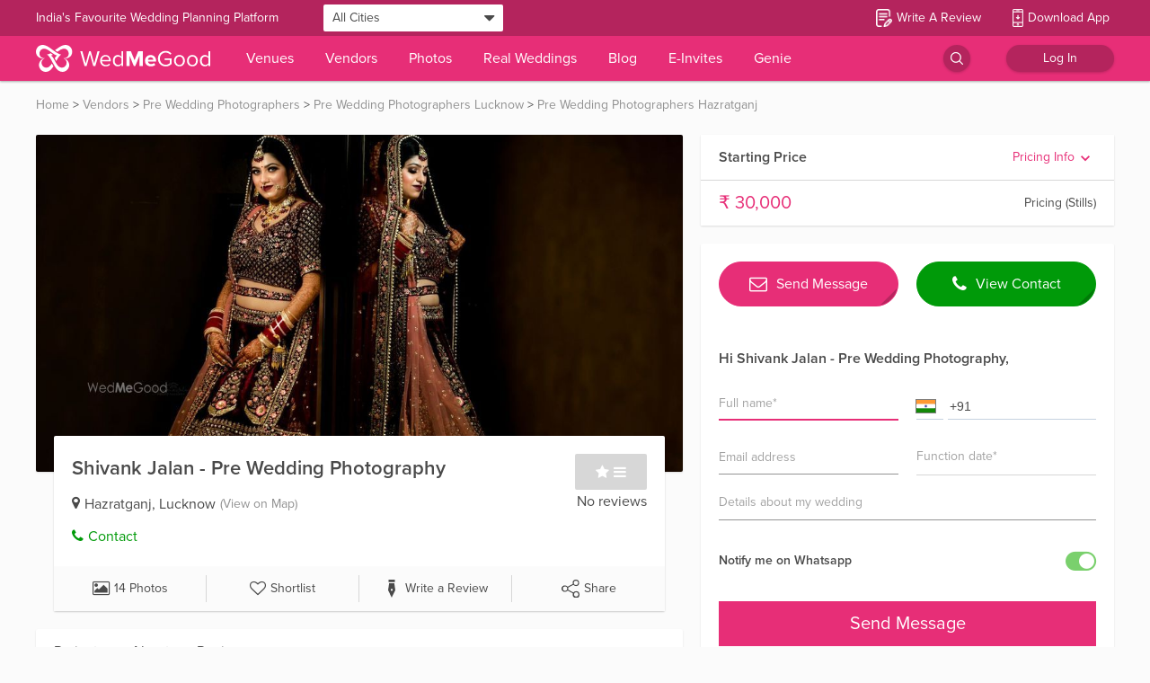

--- FILE ---
content_type: image/svg+xml
request_url: https://images.wedmegood.com/react-frontend-v4/static/media/Edit.cb1a91fd.svg
body_size: 270
content:
<svg xmlns="http://www.w3.org/2000/svg" width="19.291" height="19.7" viewBox="0 0 19.291 19.7">
  <g id="Group_8206" data-name="Group 8206" transform="translate(17137.6 -1767.9)">
    <g id="note-edit-stroke-rounded" transform="translate(-17140 1765)">
      <path id="Path_19312" data-name="Path 19312" d="M19,12V10.5c0-3.3,0-4.95-1.025-5.975S15.3,3.5,12,3.5H10c-3.3,0-4.95,0-5.975,1.025S3,7.2,3,10.5V15c0,3.3,0,4.95,1.025,5.975S6.7,22,10,22h1" fill="none" stroke="#e72e77" stroke-linecap="round" stroke-linejoin="round" stroke-width="1.2"/>
      <path id="Path_19313" data-name="Path 19313" d="M7,15h4M7,11h8" fill="none" stroke="#e72e77" stroke-linecap="round" stroke-linejoin="round" stroke-width="1.2"/>
      <path id="Path_19314" data-name="Path 19314" d="M15.737,21.653,14,22l.347-1.737a1.823,1.823,0,0,1,.5-.931l4.066-4.066a.911.911,0,0,1,1.288,0l.534.534a.911.911,0,0,1,0,1.288l-4.066,4.066A1.823,1.823,0,0,1,15.737,21.653Z" fill="none" stroke="#e72e77" stroke-linecap="round" stroke-linejoin="round" stroke-width="1.2"/>
    </g>
  </g>
</svg>


--- FILE ---
content_type: application/javascript
request_url: https://images.wedmegood.com/react-frontend-v4/static/js/12.26842e19.chunk.js
body_size: 20093
content:
(window.webpackJsonp=window.webpackJsonp||[]).push([[12],{"1zmL":function(e,t,n){"use strict";var a=n("rePB"),r=n("q1tI"),o=n.n(r),i=(n("17x9"),n("K+qn")),c=n("iuhU"),l=n("wx14"),s=n("Ff2n"),u=n("ofer"),d=n("R/WZ"),p=n("ye/S"),f=n("ZBNC"),m=n("H2TA"),b=n("Z3vd"),h=r.forwardRef(function(e,t){var n=e.classes,a=e.className,o=e.component,i=void 0===o?"div":o,u=e.disableGutters,d=void 0!==u&&u,p=e.variant,f=void 0===p?"regular":p,m=Object(s.a)(e,["classes","className","component","disableGutters","variant"]);return r.createElement(i,Object(l.a)({className:Object(c.a)(n.root,n[f],a,!d&&n.gutters),ref:t},m))}),v=Object(m.a)(function(e){return{root:{position:"relative",display:"flex",alignItems:"center"},gutters:Object(a.a)({paddingLeft:e.spacing(2),paddingRight:e.spacing(2)},e.breakpoints.up("sm"),{paddingLeft:e.spacing(3),paddingRight:e.spacing(3)}),regular:e.mixins.toolbar,dense:{minHeight:48}}},{name:"MuiToolbar"})(h),g=n("lrNe"),O=n("r9w1"),j=n("PsDL"),y=n("4hqb"),x=r.forwardRef(function(e,t){var n=e.children,a=e.classes,o=e.className,i=e.component,d=void 0===i?"div":i,p=e.disablePointerEvents,f=void 0!==p&&p,m=e.disableTypography,b=void 0!==m&&m,h=e.position,v=e.variant,g=Object(s.a)(e,["children","classes","className","component","disablePointerEvents","disableTypography","position","variant"]),O=Object(y.b)()||{},j=v;return v&&O.variant,O&&!j&&(j=O.variant),r.createElement(y.a.Provider,{value:null},r.createElement(d,Object(l.a)({className:Object(c.a)(a.root,o,f&&a.disablePointerEvents,O.hiddenLabel&&a.hiddenLabel,"filled"===j&&a.filled,{start:a.positionStart,end:a.positionEnd}[h],"dense"===O.margin&&a.marginDense),ref:t},g),"string"!==typeof n||b?n:r.createElement(u.a,{color:"textSecondary"},n)))}),E=Object(m.a)({root:{display:"flex",height:"0.01em",maxHeight:"2em",alignItems:"center",whiteSpace:"nowrap"},filled:{"&$positionStart:not($hiddenLabel)":{marginTop:16}},positionStart:{marginRight:8},positionEnd:{marginLeft:8},disablePointerEvents:{pointerEvents:"none"},hiddenLabel:{},marginDense:{}},{name:"MuiInputAdornment"})(x),w=n("gQ1D"),C=n("HR5l"),D=n("ODXe"),M=n("vrXb");n.d(t,"a",function(){return K}),n.d(t,"b",function(){return I}),n.d(t,"c",function(){return N}),n.d(t,"d",function(){return B}),n.d(t,"e",function(){return Z}),n.d(t,"f",function(){return S}),n.d(t,"g",function(){return X}),n.d(t,"h",function(){return V}),n.d(t,"i",function(){return Y}),n.d(t,"j",function(){return H});var k=Object(d.a)(function(e){var t="light"===e.palette.type?e.palette.primary.contrastText:e.palette.getContrastText(e.palette.background.default);return{toolbarTxt:{color:Object(p.b)(t,.54)},toolbarBtnSelected:{color:t}}},{name:"MuiPickersToolbarText"}),S=function(e){var t=e.selected,n=e.label,a=e.className,o=void 0===a?null:a,i=Object(s.a)(e,["selected","label","className"]),d=k();return Object(r.createElement)(u.a,Object(l.a)({children:n,className:Object(c.a)(d.toolbarTxt,o,t&&d.toolbarBtnSelected)},i))},P=function(e){var t=e.classes,n=e.className,a=void 0===n?null:n,o=e.label,i=e.selected,u=e.variant,d=e.align,p=e.typographyClassName,f=Object(s.a)(e,["classes","className","label","selected","variant","align","typographyClassName"]);return Object(r.createElement)(b.a,Object(l.a)({variant:"text",className:Object(c.a)(t.toolbarBtn,a)},f),Object(r.createElement)(S,{align:d,className:p,variant:u,label:o,selected:i}))};P.defaultProps={className:""};var T=Object(f.a)({toolbarBtn:{padding:0,minWidth:"16px",textTransform:"none"}}),N=Object(m.a)(T,{name:"MuiPickersToolbarButton"})(P),L=Object(d.a)(function(e){return{toolbar:{display:"flex",flexDirection:"row",alignItems:"center",justifyContent:"center",height:100,backgroundColor:"light"===e.palette.type?e.palette.primary.main:e.palette.background.default},toolbarLandscape:{height:"auto",maxWidth:150,padding:8,justifyContent:"flex-start"}}},{name:"MuiPickersToolbar"}),I=function(e){var t=e.children,n=e.isLandscape,a=e.className,o=void 0===a?null:a,i=Object(s.a)(e,["children","isLandscape","className"]),u=L();return Object(r.createElement)(v,Object(l.a)({className:Object(c.a)(u.toolbar,o,n&&u.toolbarLandscape)},i),t)};function A(e,t){var n=Object.keys(e);if(Object.getOwnPropertySymbols){var a=Object.getOwnPropertySymbols(e);t&&(a=a.filter(function(t){return Object.getOwnPropertyDescriptor(e,t).enumerable})),n.push.apply(n,a)}return n}var B=function(e){var t=e.inputValue,n=e.inputVariant,o=e.validationError,i=e.InputProps,c=e.openPicker,u=e.TextFieldComponent,d=void 0===u?O.a:u,p=Object(s.a)(e,["inputValue","inputVariant","validationError","InputProps","openPicker","TextFieldComponent"]),f=Object(r.useMemo)(function(){return function(e){for(var t=1;t<arguments.length;t++){var n=null!=arguments[t]?arguments[t]:{};t%2?A(n,!0).forEach(function(t){Object(a.a)(e,t,n[t])}):Object.getOwnPropertyDescriptors?Object.defineProperties(e,Object.getOwnPropertyDescriptors(n)):A(n).forEach(function(t){Object.defineProperty(e,t,Object.getOwnPropertyDescriptor(n,t))})}return e}({},i,{readOnly:!0})},[i]);return Object(r.createElement)(d,Object(l.a)({error:Boolean(o),helperText:o},p,{onClick:c,value:t,variant:n,InputProps:f,onKeyDown:function(e){32===e.keyCode&&(e.stopPropagation(),c())}}))};B.displayName="PureDateInput";var R=function(e,t,n,a,r){var o=r.invalidLabel,i=r.emptyLabel,c=r.labelFunc,l=n.date(e);return c?c(a?null:l,o):a?i||"":n.isValid(l)?n.format(l,t):o},W=function(e,t,n){return t?n:e.endOfDay(n)},F=function(e,t,n){return t?n:e.startOfDay(n)},H=function(e,t,n){var a=n.maxDate,r=n.minDate,o=n.disablePast,i=n.disableFuture,c=n.maxDateMessage,l=n.minDateMessage,s=n.invalidDateMessage,u=n.strictCompareDates,d=t.date(e);return null===e?"":t.isValid(e)?a&&t.isAfter(d,W(t,!!u,t.date(a)))?c:i&&t.isAfter(d,W(t,!!u,t.date()))?c:r&&t.isBefore(d,F(t,!!u,t.date(r)))?l:o&&t.isBefore(d,F(t,!!u,t.date()))?l:"":s};function V(e){var t=!(arguments.length>1&&void 0!==arguments[1])||arguments[1],n=arguments.length>2?arguments[2]:void 0;return e||(t?n["12h"]:n["24h"])}function z(e,t){var n=Object.keys(e);if(Object.getOwnPropertySymbols){var a=Object.getOwnPropertySymbols(e);t&&(a=a.filter(function(t){return Object.getOwnPropertyDescriptor(e,t).enumerable})),n.push.apply(n,a)}return n}function U(e){for(var t=1;t<arguments.length;t++){var n=null!=arguments[t]?arguments[t]:{};t%2?z(n,!0).forEach(function(t){Object(a.a)(e,t,n[t])}):Object.getOwnPropertyDescriptors?Object.defineProperties(e,Object.getOwnPropertyDescriptors(n)):z(n).forEach(function(t){Object.defineProperty(e,t,Object.getOwnPropertyDescriptor(n,t))})}return e}var K=function(e){var t=e.inputValue,n=e.inputVariant,o=e.validationError,i=e.KeyboardButtonProps,c=e.InputAdornmentProps,u=e.openPicker,d=e.onChange,p=e.InputProps,f=e.mask,m=e.maskChar,b=void 0===m?"_":m,h=e.refuse,v=void 0===h?/[^\d]+/gi:h,g=e.format,y=e.keyboardIcon,x=e.disabled,C=e.rifmFormatter,D=e.TextFieldComponent,M=void 0===D?O.a:D,k=Object(s.a)(e,["inputValue","inputVariant","validationError","KeyboardButtonProps","InputAdornmentProps","openPicker","onChange","InputProps","mask","maskChar","refuse","format","keyboardIcon","disabled","rifmFormatter","TextFieldComponent"]),S=f||function(e,t){return e.replace(/[a-z]/gi,t)}(g,b),P=Object(r.useMemo)(function(){return function(e,t,n){return function(a){var r="",o=a.replace(n,"");if(""===o)return o;for(var i=0,c=0;i<e.length;){var l=e[i];l===t&&c<o.length?(r+=o[c],c+=1):r+=l,i+=1}return r}}(S,b,v)},[S,b,v]),T=c&&c.position?c.position:"end";return Object(r.createElement)(w.a,{key:S,value:t,onChange:function(e){d(""===e||e===S?null:e)},refuse:v,format:C||P},function(e){var t=e.onChange,s=e.value;return Object(r.createElement)(M,Object(l.a)({disabled:x,error:Boolean(o),helperText:o},k,{value:s,onChange:t,variant:n,InputProps:U({},p,Object(a.a)({},"".concat(T,"Adornment"),Object(r.createElement)(E,Object(l.a)({position:T},c),Object(r.createElement)(j.a,Object(l.a)({disabled:x},i,{onClick:u}),y))))}))})};K.defaultProps={keyboardIcon:Object(r.createElement)(function(e){return o.a.createElement(C.a,e,o.a.createElement("path",{d:"M17 12h-5v5h5v-5zM16 1v2H8V1H6v2H5c-1.11 0-1.99.9-1.99 2L3 19c0 1.1.89 2 2 2h14c1.1 0 2-.9 2-2V5c0-1.1-.9-2-2-2h-1V1h-2zm3 18H5V8h14v11z"}),o.a.createElement("path",{fill:"none",d:"M0 0h24v24H0z"}))},null)};var q=function(e,t){var n=t.value,a=t.initialFocusedDate,o=Object(r.useRef)(e.date()),i=e.date(n||a||o.current);return i&&e.isValid(i)?i:o.current};function Y(e,t){var n=e.autoOk,a=e.disabled,o=e.readOnly,c=e.onAccept,l=e.onChange,s=e.onError,u=e.value,d=e.variant,p=Object(i.c)(),f=function(e){var t=e.open,n=e.onOpen,a=e.onClose,o=null;if(void 0===t||null===t){var i=Object(r.useState)(!1),c=Object(D.a)(i,2);t=c[0],o=c[1]}return{isOpen:t,setIsOpen:Object(r.useCallback)(function(e){return o&&o(e),e?n&&n():a&&a()},[n,a,o])}}(e),m=f.isOpen,b=f.setIsOpen,h=function(e,t){var n=Object(i.c)();return{date:q(n,e),format:e.format||t.getDefaultFormat()}}(e,t),v=h.date,g=h.format,O=Object(r.useState)(v),j=Object(D.a)(O,2),y=j[0],x=j[1];Object(r.useEffect)(function(){m||p.isEqual(y,v)||x(v)},[v,m,y,p]);var E=Object(r.useCallback)(function(e){l(e),c&&c(e),b(!1)},[c,l,b]),w=Object(r.useMemo)(function(){return{format:g,open:m,onClear:function(){return E(null)},onAccept:function(){return E(y)},onSetToday:function(){return x(p.date())},onDismiss:function(){b(!1)}}},[E,g,m,y,b,p]),C=Object(r.useMemo)(function(){return{date:y,onChange:function(e){var t=!(arguments.length>1&&void 0!==arguments[1])||arguments[1];x(e),t&&n?E(e):"inline"!==d&&"static"!==d||(l(e),c&&c(e))}}},[E,n,c,l,y,d]),M=H(u,p,e);Object(r.useEffect)(function(){s&&s(M,u)},[s,M,u]);var k=R(v,g,p,null===u,e),S={pickerProps:C,inputProps:Object(r.useMemo)(function(){return{inputValue:k,validationError:M,openPicker:function(){return!o&&!a&&b(!0)}}},[a,k,o,b,M]),wrapperProps:w};return Object(r.useDebugValue)(S),S}function _(e,t){var n=Object.keys(e);if(Object.getOwnPropertySymbols){var a=Object.getOwnPropertySymbols(e);t&&(a=a.filter(function(t){return Object.getOwnPropertyDescriptor(e,t).enumerable})),n.push.apply(n,a)}return n}function G(e){for(var t=1;t<arguments.length;t++){var n=null!=arguments[t]?arguments[t]:{};t%2?_(n,!0).forEach(function(t){Object(a.a)(e,t,n[t])}):Object.getOwnPropertyDescriptors?Object.defineProperties(e,Object.getOwnPropertyDescriptors(n)):_(n).forEach(function(t){Object.defineProperty(e,t,Object.getOwnPropertyDescriptor(n,t))})}return e}function Z(e,t){var n=e.format,a=void 0===n?t.getDefaultFormat():n,o=e.inputValue,c=e.onChange,l=e.value,s=Object(i.c)(),u=R(l,a,s,null===l,e),d=Object(r.useState)(u),p=Object(D.a)(d,2),f=p[0],m=p[1],b=o?function(e,t,n){try{return t.parse(e,n)}catch(e){return null}}(o,s,a):l;Object(r.useEffect)(function(){(null===l||s.isValid(l))&&m(u)},[u,m,s,l]);var h=Y(G({},e,{value:b,onChange:Object(r.useCallback)(function(e){c(e,null===e?null:s.format(e,a))},[a,c,s])}),t),v=h.inputProps,g=h.wrapperProps,O=h.pickerProps;return{inputProps:Object(r.useMemo)(function(){return G({},v,{format:g.format,inputValue:o||f,onChange:function(e){m(e||"");var t=null===e?null:s.parse(e,g.format);c(t,e)}})},[v,f,o,c,s,g.format]),wrapperProps:g,pickerProps:O}}function X(e){var t=e.Input,n=e.useState,a=e.useOptions,o=e.getCustomProps,i=e.DefaultToolbarComponent;return function(e){var c=e.allowKeyboardControl,u=e.ampm,d=e.animateYearScrolling,p=(e.autoOk,e.dateRangeIcon),f=e.disableFuture,m=e.disablePast,b=e.disableToolbar,h=(e.emptyLabel,e.format,e.forwardedRef,e.hideTabs),v=(e.initialFocusedDate,e.invalidDateMessage,e.invalidLabel,e.labelFunc,e.leftArrowButtonProps),O=e.leftArrowIcon,j=e.loadingIndicator,y=e.maxDate,x=(e.maxDateMessage,e.minDate),E=(e.minDateMessage,e.minutesStep),w=(e.onAccept,e.onChange,e.onClose,e.onMonthChange),C=(e.onOpen,e.onYearChange),D=e.openTo,k=e.orientation,S=e.renderDay,P=e.rightArrowButtonProps,T=e.rightArrowIcon,N=e.shouldDisableDate,L=e.strictCompareDates,I=e.timeIcon,A=e.ToolbarComponent,B=void 0===A?i:A,R=(e.value,e.variant),W=e.views,F=Object(s.a)(e,["allowKeyboardControl","ampm","animateYearScrolling","autoOk","dateRangeIcon","disableFuture","disablePast","disableToolbar","emptyLabel","format","forwardedRef","hideTabs","initialFocusedDate","invalidDateMessage","invalidLabel","labelFunc","leftArrowButtonProps","leftArrowIcon","loadingIndicator","maxDate","maxDateMessage","minDate","minDateMessage","minutesStep","onAccept","onChange","onClose","onMonthChange","onOpen","onYearChange","openTo","orientation","renderDay","rightArrowButtonProps","rightArrowIcon","shouldDisableDate","strictCompareDates","timeIcon","ToolbarComponent","value","variant","views"]),H=o?o(e):{},V=a(e),z=n(e,V),U=z.pickerProps,K=z.inputProps,q=z.wrapperProps;return Object(r.createElement)(g.c,Object(l.a)({variant:R,InputComponent:t,DateInputProps:K},H,q,F),Object(r.createElement)(M.a,Object(l.a)({},U,{allowKeyboardControl:c,ampm:u,animateYearScrolling:d,dateRangeIcon:p,disableFuture:f,disablePast:m,disableToolbar:b,hideTabs:h,leftArrowButtonProps:v,leftArrowIcon:O,loadingIndicator:j,maxDate:y,minDate:x,minutesStep:E,onMonthChange:w,onYearChange:C,openTo:D,orientation:k,renderDay:S,rightArrowButtonProps:P,rightArrowIcon:T,shouldDisableDate:N,strictCompareDates:L,timeIcon:I,ToolbarComponent:B,views:W})))}}},"3EBi":function(e,t,n){"use strict";var a=n("q1tI"),r=n.n(a),o=(n("17x9"),n("K+qn")),i=n("iuhU"),c=n("wx14"),l=n("Ff2n"),s=n("ofer"),u=n("R/WZ"),d=n("tr08"),p=n("H2TA"),f=n("lrNe"),m=n("PsDL"),b=n("HR5l"),h=n("1OyB"),v=n("vuIU"),g=n("md7G"),O=n("foSv"),j=n("Ji7U"),y=n("PuO+"),x=n("zLVn"),E=n("JX7q"),w=n("dI71"),C=r.a.createContext(null);function D(e,t){var n=Object.create(null);return e&&a.Children.map(e,function(e){return e}).forEach(function(e){n[e.key]=function(e){return t&&Object(a.isValidElement)(e)?t(e):e}(e)}),n}function M(e,t,n){return null!=n[t]?n[t]:e.props[t]}function k(e,t){return D(e.children,function(n){return Object(a.cloneElement)(n,{onExited:t.bind(null,n),in:!0,appear:M(n,"appear",e),enter:M(n,"enter",e),exit:M(n,"exit",e)})})}function S(e,t,n){var r=D(e.children),o=function(e,t){function n(n){return n in t?t[n]:e[n]}e=e||{},t=t||{};var a,r=Object.create(null),o=[];for(var i in e)i in t?o.length&&(r[i]=o,o=[]):o.push(i);var c={};for(var l in t){if(r[l])for(a=0;a<r[l].length;a++){var s=r[l][a];c[r[l][a]]=n(s)}c[l]=n(l)}for(a=0;a<o.length;a++)c[o[a]]=n(o[a]);return c}(t,r);return Object.keys(o).forEach(function(i){var c=o[i];if(Object(a.isValidElement)(c)){var l=i in t,s=i in r,u=t[i],d=Object(a.isValidElement)(u)&&!u.props.in;!s||l&&!d?s||!l||d?s&&l&&Object(a.isValidElement)(u)&&(o[i]=Object(a.cloneElement)(c,{onExited:n.bind(null,c),in:u.props.in,exit:M(c,"exit",e),enter:M(c,"enter",e)})):o[i]=Object(a.cloneElement)(c,{in:!1}):o[i]=Object(a.cloneElement)(c,{onExited:n.bind(null,c),in:!0,exit:M(c,"exit",e),enter:M(c,"enter",e)})}}),o}var P=Object.values||function(e){return Object.keys(e).map(function(t){return e[t]})},T=function(e){function t(t,n){var a,r=(a=e.call(this,t,n)||this).handleExited.bind(Object(E.a)(a));return a.state={contextValue:{isMounting:!0},handleExited:r,firstRender:!0},a}Object(w.a)(t,e);var n=t.prototype;return n.componentDidMount=function(){this.mounted=!0,this.setState({contextValue:{isMounting:!1}})},n.componentWillUnmount=function(){this.mounted=!1},t.getDerivedStateFromProps=function(e,t){var n=t.children,a=t.handleExited;return{children:t.firstRender?k(e,a):S(e,n,a),firstRender:!1}},n.handleExited=function(e,t){var n=D(this.props.children);e.key in n||(e.props.onExited&&e.props.onExited(t),this.mounted&&this.setState(function(t){var n=Object(c.a)({},t.children);return delete n[e.key],{children:n}}))},n.render=function(){var e=this.props,t=e.component,n=e.childFactory,a=Object(x.a)(e,["component","childFactory"]),o=this.state.contextValue,i=P(this.state.children).map(n);return delete a.appear,delete a.enter,delete a.exit,null===t?r.a.createElement(C.Provider,{value:o},i):r.a.createElement(C.Provider,{value:o},r.a.createElement(t,a,i))},t}(r.a.Component);T.propTypes={},T.defaultProps={component:"div",childFactory:function(e){return e}};var N=T;function L(e,t){return e.replace(new RegExp("(^|\\s)"+t+"(?:\\s|$)","g"),"$1").replace(/\s+/g," ").replace(/^\s*|\s*$/g,"")}var I=n("i8i4"),A=n.n(I),B=!1,R=function(e){return e.scrollTop},W="unmounted",F="exited",H="entering",V="entered",z=function(e){function t(t,n){var a;a=e.call(this,t,n)||this;var r,o=n&&!n.isMounting?t.enter:t.appear;return a.appearStatus=null,t.in?o?(r=F,a.appearStatus=H):r=V:r=t.unmountOnExit||t.mountOnEnter?W:F,a.state={status:r},a.nextCallback=null,a}Object(w.a)(t,e),t.getDerivedStateFromProps=function(e,t){return e.in&&t.status===W?{status:F}:null};var n=t.prototype;return n.componentDidMount=function(){this.updateStatus(!0,this.appearStatus)},n.componentDidUpdate=function(e){var t=null;if(e!==this.props){var n=this.state.status;this.props.in?n!==H&&n!==V&&(t=H):n!==H&&n!==V||(t="exiting")}this.updateStatus(!1,t)},n.componentWillUnmount=function(){this.cancelNextCallback()},n.getTimeouts=function(){var e,t,n,a=this.props.timeout;return e=t=n=a,null!=a&&"number"!==typeof a&&(e=a.exit,t=a.enter,n=void 0!==a.appear?a.appear:t),{exit:e,enter:t,appear:n}},n.updateStatus=function(e,t){if(void 0===e&&(e=!1),null!==t)if(this.cancelNextCallback(),t===H){if(this.props.unmountOnExit||this.props.mountOnEnter){var n=this.props.nodeRef?this.props.nodeRef.current:A.a.findDOMNode(this);n&&R(n)}this.performEnter(e)}else this.performExit();else this.props.unmountOnExit&&this.state.status===F&&this.setState({status:W})},n.performEnter=function(e){var t=this,n=this.props.enter,a=this.context?this.context.isMounting:e,r=this.props.nodeRef?[a]:[A.a.findDOMNode(this),a],o=r[0],i=r[1],c=this.getTimeouts(),l=a?c.appear:c.enter;!e&&!n||B?this.safeSetState({status:V},function(){t.props.onEntered(o)}):(this.props.onEnter(o,i),this.safeSetState({status:H},function(){t.props.onEntering(o,i),t.onTransitionEnd(l,function(){t.safeSetState({status:V},function(){t.props.onEntered(o,i)})})}))},n.performExit=function(){var e=this,t=this.props.exit,n=this.getTimeouts(),a=this.props.nodeRef?void 0:A.a.findDOMNode(this);t&&!B?(this.props.onExit(a),this.safeSetState({status:"exiting"},function(){e.props.onExiting(a),e.onTransitionEnd(n.exit,function(){e.safeSetState({status:F},function(){e.props.onExited(a)})})})):this.safeSetState({status:F},function(){e.props.onExited(a)})},n.cancelNextCallback=function(){null!==this.nextCallback&&(this.nextCallback.cancel(),this.nextCallback=null)},n.safeSetState=function(e,t){t=this.setNextCallback(t),this.setState(e,t)},n.setNextCallback=function(e){var t=this,n=!0;return this.nextCallback=function(a){n&&(n=!1,t.nextCallback=null,e(a))},this.nextCallback.cancel=function(){n=!1},this.nextCallback},n.onTransitionEnd=function(e,t){this.setNextCallback(t);var n=this.props.nodeRef?this.props.nodeRef.current:A.a.findDOMNode(this),a=null==e&&!this.props.addEndListener;if(n&&!a){if(this.props.addEndListener){var r=this.props.nodeRef?[this.nextCallback]:[n,this.nextCallback],o=r[0],i=r[1];this.props.addEndListener(o,i)}null!=e&&setTimeout(this.nextCallback,e)}else setTimeout(this.nextCallback,0)},n.render=function(){var e=this.state.status;if(e===W)return null;var t=this.props,n=t.children,a=(t.in,t.mountOnEnter,t.unmountOnExit,t.appear,t.enter,t.exit,t.timeout,t.addEndListener,t.onEnter,t.onEntering,t.onEntered,t.onExit,t.onExiting,t.onExited,t.nodeRef,Object(x.a)(t,["children","in","mountOnEnter","unmountOnExit","appear","enter","exit","timeout","addEndListener","onEnter","onEntering","onEntered","onExit","onExiting","onExited","nodeRef"]));return r.a.createElement(C.Provider,{value:null},"function"===typeof n?n(e,a):r.a.cloneElement(r.a.Children.only(n),a))},t}(r.a.Component);function U(){}z.contextType=C,z.propTypes={},z.defaultProps={in:!1,mountOnEnter:!1,unmountOnExit:!1,appear:!1,enter:!0,exit:!0,onEnter:U,onEntering:U,onEntered:U,onExit:U,onExiting:U,onExited:U},z.UNMOUNTED=W,z.EXITED=F,z.ENTERING=H,z.ENTERED=V,z.EXITING="exiting";var K=z,q=function(e,t){return e&&t&&t.split(" ").forEach(function(t){return function(e,t){e.classList?e.classList.remove(t):"string"===typeof e.className?e.className=L(e.className,t):e.setAttribute("class",L(e.className&&e.className.baseVal||"",t))}(e,t)})},Y=function(e){function t(){for(var t,n=arguments.length,a=new Array(n),r=0;r<n;r++)a[r]=arguments[r];return(t=e.call.apply(e,[this].concat(a))||this).appliedClasses={appear:{},enter:{},exit:{}},t.onEnter=function(e,n){var a=t.resolveArguments(e,n),r=a[0],o=a[1];t.removeClasses(r,"exit"),t.addClass(r,o?"appear":"enter","base"),t.props.onEnter&&t.props.onEnter(e,n)},t.onEntering=function(e,n){var a=t.resolveArguments(e,n),r=a[0],o=a[1]?"appear":"enter";t.addClass(r,o,"active"),t.props.onEntering&&t.props.onEntering(e,n)},t.onEntered=function(e,n){var a=t.resolveArguments(e,n),r=a[0],o=a[1]?"appear":"enter";t.removeClasses(r,o),t.addClass(r,o,"done"),t.props.onEntered&&t.props.onEntered(e,n)},t.onExit=function(e){var n=t.resolveArguments(e)[0];t.removeClasses(n,"appear"),t.removeClasses(n,"enter"),t.addClass(n,"exit","base"),t.props.onExit&&t.props.onExit(e)},t.onExiting=function(e){var n=t.resolveArguments(e)[0];t.addClass(n,"exit","active"),t.props.onExiting&&t.props.onExiting(e)},t.onExited=function(e){var n=t.resolveArguments(e)[0];t.removeClasses(n,"exit"),t.addClass(n,"exit","done"),t.props.onExited&&t.props.onExited(e)},t.resolveArguments=function(e,n){return t.props.nodeRef?[t.props.nodeRef.current,e]:[e,n]},t.getClassNames=function(e){var n=t.props.classNames,a="string"===typeof n,r=a?""+(a&&n?n+"-":"")+e:n[e];return{baseClassName:r,activeClassName:a?r+"-active":n[e+"Active"],doneClassName:a?r+"-done":n[e+"Done"]}},t}Object(w.a)(t,e);var n=t.prototype;return n.addClass=function(e,t,n){var a=this.getClassNames(t)[n+"ClassName"],r=this.getClassNames("enter").doneClassName;"appear"===t&&"done"===n&&r&&(a+=" "+r),"active"===n&&e&&R(e),a&&(this.appliedClasses[t][n]=a,function(e,t){e&&t&&t.split(" ").forEach(function(t){return function(e,t){e.classList?e.classList.add(t):function(e,t){return e.classList?!!t&&e.classList.contains(t):-1!==(" "+(e.className.baseVal||e.className)+" ").indexOf(" "+t+" ")}(e,t)||("string"===typeof e.className?e.className=e.className+" "+t:e.setAttribute("class",(e.className&&e.className.baseVal||"")+" "+t))}(e,t)})}(e,a))},n.removeClasses=function(e,t){var n=this.appliedClasses[t],a=n.base,r=n.active,o=n.done;this.appliedClasses[t]={},a&&q(e,a),r&&q(e,r),o&&q(e,o)},n.render=function(){var e=this.props,t=(e.classNames,Object(x.a)(e,["classNames"]));return r.a.createElement(K,Object(c.a)({},t,{onEnter:this.onEnter,onEntered:this.onEntered,onEntering:this.onEntering,onExit:this.onExit,onExiting:this.onExiting,onExited:this.onExited}))},t}(r.a.Component);Y.defaultProps={classNames:""},Y.propTypes={};var _=Y,G=n("iae6");n.d(t,"a",function(){return oe}),n.d(t,"b",function(){return X}),n.d(t,"c",function(){return J}),n.d(t,"d",function(){return Z});var Z=function(e){return 1===e.length&&"year"===e[0]},X=function(e){return 2===e.length&&Object(f.d)(e,"month")&&Object(f.d)(e,"year")},J=function(e,t){return Z(e)?t.yearFormat:X(e)?t.yearMonthFormat:t.dateFormat},Q=function(e){var t=e.children,n=e.value,r=e.disabled,o=e.onSelect,i=e.dayInCurrentMonth,s=Object(l.a)(e,["children","value","disabled","onSelect","dayInCurrentMonth"]),u=Object(a.useCallback)(function(){return o(n)},[o,n]);return Object(a.createElement)("div",Object(c.a)({role:"presentation",onClick:i&&!r?u:void 0,onKeyPress:i&&!r?u:void 0},s),t)},$=Object(u.a)(function(e){var t=e.transitions.create("transform",{duration:350,easing:"cubic-bezier(0.35, 0.8, 0.4, 1)"});return{transitionContainer:{display:"block",position:"relative","& > *":{position:"absolute",top:0,right:0,left:0}},"slideEnter-left":{willChange:"transform",transform:"translate(100%)"},"slideEnter-right":{willChange:"transform",transform:"translate(-100%)"},slideEnterActive:{transform:"translate(0%)",transition:t},slideExit:{transform:"translate(0%)"},"slideExitActiveLeft-left":{willChange:"transform",transform:"translate(-200%)",transition:t},"slideExitActiveLeft-right":{willChange:"transform",transform:"translate(200%)",transition:t}}},{name:"MuiPickersSlideTransition"}),ee=function(e){var t=e.children,n=e.transKey,r=e.slideDirection,o=e.className,c=void 0===o?null:o,l=$(),s={exit:l.slideExit,enterActive:l.slideEnterActive,enter:l["slideEnter-"+r],exitActive:l["slideExitActiveLeft-"+r]};return Object(a.createElement)(N,{className:Object(i.a)(l.transitionContainer,c),childFactory:function(e){return Object(a.cloneElement)(e,{classNames:s})}},Object(a.createElement)(_,{mountOnEnter:!0,unmountOnExit:!0,key:n+r,timeout:350,classNames:s,children:t}))},te=Object(u.a)(function(e){return{switchHeader:{display:"flex",justifyContent:"space-between",alignItems:"center",marginTop:e.spacing(.5),marginBottom:e.spacing(1)},transitionContainer:{width:"100%",overflow:"hidden",height:23},iconButton:{zIndex:1,backgroundColor:e.palette.background.paper},daysHeader:{display:"flex",justifyContent:"center",alignItems:"center",maxHeight:16},dayLabel:{width:36,margin:"0 2px",textAlign:"center",color:e.palette.text.hint}}},{name:"MuiPickersCalendarHeader"}),ne=function(e){var t=e.currentMonth,n=e.onMonthChange,r=e.leftArrowIcon,i=e.rightArrowIcon,l=e.leftArrowButtonProps,u=e.rightArrowButtonProps,p=e.disablePrevMonth,f=e.disableNextMonth,b=e.slideDirection,h=Object(o.c)(),v=te(),g="rtl"===Object(d.a)().direction;return Object(a.createElement)("div",null,Object(a.createElement)("div",{className:v.switchHeader},Object(a.createElement)(m.a,Object(c.a)({},l,{disabled:p,onClick:function(){return n(h.getPreviousMonth(t),"right")},className:v.iconButton}),g?i:r),Object(a.createElement)(ee,{slideDirection:b,transKey:t.toString(),className:v.transitionContainer},Object(a.createElement)(s.a,{align:"center",variant:"body1"},h.getCalendarHeaderText(t))),Object(a.createElement)(m.a,Object(c.a)({},u,{disabled:f,onClick:function(){return n(h.getNextMonth(t),"left")},className:v.iconButton}),g?r:i)),Object(a.createElement)("div",{className:v.daysHeader},h.getWeekdays().map(function(e,t){return Object(a.createElement)(s.a,{key:t,variant:"caption",className:v.dayLabel},e)})))};ne.displayName="CalendarHeader",ne.defaultProps={leftArrowIcon:Object(a.createElement)(function(e){return r.a.createElement(b.a,e,r.a.createElement("path",{d:"M15.41 16.59L10.83 12l4.58-4.59L14 6l-6 6 6 6 1.41-1.41z"}),r.a.createElement("path",{fill:"none",d:"M0 0h24v24H0V0z"}))},null),rightArrowIcon:Object(a.createElement)(function(e){return r.a.createElement(b.a,e,r.a.createElement("path",{d:"M8.59 16.59L13.17 12 8.59 7.41 10 6l6 6-6 6-1.41-1.41z"}),r.a.createElement("path",{fill:"none",d:"M0 0h24v24H0V0z"}))},null),disablePrevMonth:!1,disableNextMonth:!1};var ae=function(e){var t=e.onKeyDown;return Object(a.useEffect)(function(){return window.addEventListener("keydown",t),function(){window.removeEventListener("keydown",t)}},[t]),null},re=function(e){function t(){var e,n;Object(h.a)(this,t);for(var r=arguments.length,o=new Array(r),i=0;i<r;i++)o[i]=arguments[i];return(n=Object(g.a)(this,(e=Object(O.a)(t)).call.apply(e,[this].concat(o)))).state={slideDirection:"left",currentMonth:n.props.utils.startOfMonth(n.props.date),loadingQueue:0},n.pushToLoadingQueue=function(){var e=n.state.loadingQueue+1;n.setState({loadingQueue:e})},n.popFromLoadingQueue=function(){var e=n.state.loadingQueue;e=e<=0?0:e-1,n.setState({loadingQueue:e})},n.handleChangeMonth=function(e,t){if(n.setState({currentMonth:e,slideDirection:t}),n.props.onMonthChange){var a=n.props.onMonthChange(e);a&&(n.pushToLoadingQueue(),a.then(function(){n.popFromLoadingQueue()}))}},n.validateMinMaxDate=function(e){var t=n.props,a=t.minDate,r=t.maxDate,o=t.utils,i=t.disableFuture,c=t.disablePast,l=o.date();return Boolean(i&&o.isAfterDay(e,l)||c&&o.isBeforeDay(e,l)||a&&o.isBeforeDay(e,o.date(a))||r&&o.isAfterDay(e,o.date(r)))},n.shouldDisablePrevMonth=function(){var e=n.props,t=e.utils,a=e.disablePast,r=e.minDate,o=t.date(),i=t.startOfMonth(a&&t.isAfter(o,t.date(r))?o:t.date(r));return!t.isBefore(i,n.state.currentMonth)},n.shouldDisableNextMonth=function(){var e=n.props,t=e.utils,a=e.disableFuture,r=e.maxDate,o=t.date(),i=t.startOfMonth(a&&t.isBefore(o,t.date(r))?o:t.date(r));return!t.isAfter(i,n.state.currentMonth)},n.shouldDisableDate=function(e){var t=n.props.shouldDisableDate;return n.validateMinMaxDate(e)||Boolean(t&&t(e))},n.handleDaySelect=function(e){var t=!(arguments.length>1&&void 0!==arguments[1])||arguments[1],a=n.props,r=a.date,o=a.utils;n.props.onChange(o.mergeDateAndTime(e,r),t)},n.moveToDay=function(e){var t=n.props.utils;e&&!n.shouldDisableDate(e)&&(t.getMonth(e)!==t.getMonth(n.state.currentMonth)&&n.handleChangeMonth(t.startOfMonth(e),"left"),n.handleDaySelect(e,!1))},n.handleKeyDown=function(e){var t=n.props,a=t.theme,r=t.date,o=t.utils;Object(f.g)(e,{ArrowUp:function(){return n.moveToDay(o.addDays(r,-7))},ArrowDown:function(){return n.moveToDay(o.addDays(r,7))},ArrowLeft:function(){return n.moveToDay(o.addDays(r,"ltr"===a.direction?-1:1))},ArrowRight:function(){return n.moveToDay(o.addDays(r,"ltr"===a.direction?1:-1))}})},n.renderWeeks=function(){var e=n.props,t=e.utils,r=e.classes;return t.getWeekArray(n.state.currentMonth).map(function(e){return Object(a.createElement)("div",{key:"week-".concat(e[0].toString()),className:r.week},n.renderDays(e))})},n.renderDays=function(e){var t=n.props,r=t.date,o=t.renderDay,i=t.utils,c=i.date(),l=i.startOfDay(r),s=i.getMonth(n.state.currentMonth);return e.map(function(e){var t=n.shouldDisableDate(e),r=i.getMonth(e)===s,u=Object(a.createElement)(y.a,{disabled:t,current:i.isSameDay(e,c),hidden:!r,selected:i.isSameDay(l,e)},i.getDayText(e));return o&&(u=o(e,l,r,u)),Object(a.createElement)(Q,{value:e,key:e.toString(),disabled:t,dayInCurrentMonth:r,onSelect:n.handleDaySelect},u)})},n}return Object(j.a)(t,e),Object(v.a)(t,[{key:"componentDidMount",value:function(){var e=this.props,t=e.date,n=e.minDate,a=e.maxDate,r=e.utils,o=e.disablePast,i=e.disableFuture;if(this.shouldDisableDate(t)){var c=function(e){var t=e.date,n=e.utils,a=e.minDate,r=e.maxDate,o=e.disableFuture,i=e.disablePast,c=e.shouldDisableDate,l=n.startOfDay(n.date());i&&n.isBefore(a,l)&&(a=l),o&&n.isAfter(r,l)&&(r=l);var s=t,u=t;for(n.isBefore(t,a)&&(s=n.date(a),u=null),n.isAfter(t,r)&&(u&&(u=n.date(r)),s=null);s||u;){if(s&&n.isAfter(s,r)&&(s=null),u&&n.isBefore(u,a)&&(u=null),s){if(!c(s))return s;s=n.addDays(s,1)}if(u){if(!c(u))return u;u=n.addDays(u,-1)}}return n.date()}({date:t,utils:r,minDate:r.date(n),maxDate:r.date(a),disablePast:Boolean(o),disableFuture:Boolean(i),shouldDisableDate:this.shouldDisableDate});this.handleDaySelect(c,!1)}}},{key:"render",value:function(){var e=this.state,t=e.currentMonth,n=e.slideDirection,r=this.props,o=r.classes,i=r.allowKeyboardControl,c=r.leftArrowButtonProps,l=r.leftArrowIcon,s=r.rightArrowButtonProps,u=r.rightArrowIcon,d=r.loadingIndicator,p=d||Object(a.createElement)(G.a,null);return Object(a.createElement)(a.Fragment,null,i&&"static"!==this.context&&Object(a.createElement)(ae,{onKeyDown:this.handleKeyDown}),Object(a.createElement)(ne,{currentMonth:t,slideDirection:n,onMonthChange:this.handleChangeMonth,leftArrowIcon:l,leftArrowButtonProps:c,rightArrowIcon:u,rightArrowButtonProps:s,disablePrevMonth:this.shouldDisablePrevMonth(),disableNextMonth:this.shouldDisableNextMonth()}),Object(a.createElement)(ee,{slideDirection:n,transKey:t.toString(),className:o.transitionContainer},Object(a.createElement)(a.Fragment,null,this.state.loadingQueue>0&&Object(a.createElement)("div",{className:o.progressContainer},p)||Object(a.createElement)("div",null,this.renderWeeks()))))}}],[{key:"getDerivedStateFromProps",value:function(e,t){var n=e.utils,a=e.date;if(!n.isEqual(a,t.lastDate)){var r=n.getMonth(a),o=t.lastDate||a,i=n.getMonth(o);return{lastDate:a,currentMonth:e.utils.startOfMonth(a),slideDirection:r===i?t.slideDirection:n.isAfterDay(a,o)?"left":"right"}}return null}}]),t}(a.Component);re.contextType=f.b,re.defaultProps={minDate:new Date("1900-01-01"),maxDate:new Date("2100-01-01"),disablePast:!1,disableFuture:!1,allowKeyboardControl:!0};var oe=Object(p.a)(function(e){return{transitionContainer:{minHeight:216,marginTop:e.spacing(1.5)},progressContainer:{width:"100%",height:"100%",display:"flex",justifyContent:"center",alignItems:"center"},week:{display:"flex",justifyContent:"center"}}},{name:"MuiPickersCalendar",withTheme:!0})(function(e){var t=function(t){var n=Object(o.c)();return Object(a.createElement)(e,Object(c.a)({utils:n},t))};return t.displayName="WithUtils(".concat(e.displayName||e.name,")"),t}(re))},"Fl+G":function(e,t,n){"use strict";n.d(t,"a",function(){return E}),n.d(t,"b",function(){return f}),n.d(t,"c",function(){return y}),n.d(t,"d",function(){return j});var a,r=n("q1tI"),o=(n("17x9"),n("iuhU")),i=n("ZBNC"),c=n("H2TA"),l=n("1OyB"),s=n("vuIU"),u=n("md7G"),d=n("foSv"),p=n("Ji7U");!function(e){e.HOURS="hours",e.MINUTES="minutes",e.SECONDS="seconds"}(a||(a={}));var f=a,m=function(e){function t(){var e,n;Object(l.a)(this,t);for(var a=arguments.length,r=new Array(a),o=0;o<a;o++)r[o]=arguments[o];return(n=Object(u.a)(this,(e=Object(d.a)(t)).call.apply(e,[this].concat(r)))).state={toAnimateTransform:!1,previousType:void 0},n.getAngleStyle=function(){var e=n.props,t=e.value,a=e.isInner,r=e.type,o=360/(r===f.HOURS?12:60)*t;return r===f.HOURS&&t>12&&(o-=360),{height:a?"26%":"40%",transform:"rotateZ(".concat(o,"deg)")}},n}return Object(p.a)(t,e),Object(s.a)(t,[{key:"render",value:function(){var e=this.props,t=e.classes,n=e.hasSelected;return Object(r.createElement)("div",{style:this.getAngleStyle(),className:Object(o.a)(t.pointer,this.state.toAnimateTransform&&t.animateTransform)},Object(r.createElement)("div",{className:Object(o.a)(t.thumb,n&&t.noPoint)}))}}]),t}(r.Component);m.getDerivedStateFromProps=function(e,t){return e.type!==t.previousType?{toAnimateTransform:!0,previousType:e.type}:{toAnimateTransform:!1,previousType:e.type}};var b=Object(c.a)(function(e){return Object(i.a)({pointer:{width:2,backgroundColor:e.palette.primary.main,position:"absolute",left:"calc(50% - 1px)",bottom:"50%",transformOrigin:"center bottom 0px"},animateTransform:{transition:e.transitions.create(["transform","height"])},thumb:{width:4,height:4,backgroundColor:e.palette.primary.contrastText,borderRadius:"100%",position:"absolute",top:-21,left:-15,border:"14px solid ".concat(e.palette.primary.main),boxSizing:"content-box"},noPoint:{backgroundColor:e.palette.primary.main}})},{name:"MuiPickersClockPointer"})(m),h={x:130,y:130},v=h.x-h.x,g=0-h.y,O=function(e,t,n){var a=t-h.x,r=n-h.y,o=function(e){return 57.29577951308232*e}(Math.atan2(v,g)-Math.atan2(a,r));o=Math.round(o/e)*e,o%=360;var i=Math.floor(o/e)||0,c=Math.pow(a,2)+Math.pow(r,2);return{value:i,distance:Math.sqrt(c)}},j=function(e,t){return t.getHours(e)>=12?"pm":"am"},y=function(e,t,n,a){if(n&&(a.getHours(e)>=12?"pm":"am")!==t){var r="am"===t?a.getHours(e)-12:a.getHours(e)+12;return a.setHours(e,r)}return e},x=function(e){function t(){var e,n;Object(l.a)(this,t);for(var a=arguments.length,r=new Array(a),o=0;o<a;o++)r[o]=arguments[o];return(n=Object(u.a)(this,(e=Object(d.a)(t)).call.apply(e,[this].concat(r)))).isMoving=!1,n.handleTouchMove=function(e){n.isMoving=!0,n.setTime(e)},n.handleTouchEnd=function(e){n.isMoving&&(n.setTime(e,!0),n.isMoving=!1)},n.handleMove=function(e){e.preventDefault(),e.stopPropagation(),("undefined"===typeof e.buttons?1===e.nativeEvent.which:1===e.buttons)&&n.setTime(e.nativeEvent,!1)},n.handleMouseUp=function(e){n.isMoving&&(n.isMoving=!1),n.setTime(e.nativeEvent,!0)},n.hasSelected=function(){var e=n.props,t=e.type,a=e.value;return t===f.HOURS||a%5===0},n}return Object(p.a)(t,e),Object(s.a)(t,[{key:"setTime",value:function(e){var t=arguments.length>1&&void 0!==arguments[1]&&arguments[1],n=e.offsetX,a=e.offsetY;if("undefined"===typeof n){var r=e.target.getBoundingClientRect();n=e.changedTouches[0].clientX-r.left,a=e.changedTouches[0].clientY-r.top}var o=this.props.type===f.SECONDS||this.props.type===f.MINUTES?function(e,t){var n=arguments.length>2&&void 0!==arguments[2]?arguments[2]:1,a=O(6*n,e,t).value;return a=a*n%60}(n,a,this.props.minutesStep):function(e,t,n){var a=O(30,e,t),r=a.value,o=a.distance;return r=r||12,n?r%=12:o<90&&(r+=12,r%=24),r}(n,a,Boolean(this.props.ampm));this.props.onChange(o,t)}},{key:"render",value:function(){var e=this.props,t=e.classes,n=e.value,a=e.children,o=e.type,i=!e.ampm&&o===f.HOURS&&(n<1||n>12);return Object(r.createElement)("div",{className:t.container},Object(r.createElement)("div",{className:t.clock},Object(r.createElement)("div",{role:"menu",tabIndex:-1,className:t.squareMask,onTouchMove:this.handleTouchMove,onTouchEnd:this.handleTouchEnd,onMouseUp:this.handleMouseUp,onMouseMove:this.handleMove}),Object(r.createElement)("div",{className:t.pin}),Object(r.createElement)(b,{type:o,value:n,isInner:i,hasSelected:this.hasSelected()}),a))}}]),t}(r.Component);x.defaultProps={ampm:!1,minutesStep:1};var E=Object(c.a)(function(e){return Object(i.a)({container:{display:"flex",justifyContent:"center",alignItems:"flex-end",margin:"".concat(e.spacing(2),"px 0 ").concat(e.spacing(1),"px")},clock:{backgroundColor:"rgba(0,0,0,.07)",borderRadius:"50%",height:260,width:260,position:"relative",pointerEvents:"none"},squareMask:{width:"100%",height:"100%",position:"absolute",pointerEvents:"auto",outline:"none",touchActions:"none",userSelect:"none","&:active":{cursor:"move"}},pin:{width:6,height:6,borderRadius:"50%",backgroundColor:e.palette.primary.main,position:"absolute",top:"50%",left:"50%",transform:"translate(-50%, -50%)"}})},{name:"MuiPickersClock"})(x)},Ji7U:function(e,t,n){"use strict";n.d(t,"a",function(){return r});var a=n("s4An");function r(e,t){if("function"!=typeof t&&null!==t)throw new TypeError("Super expression must either be null or a function");e.prototype=Object.create(t&&t.prototype,{constructor:{value:e,writable:!0,configurable:!0}}),Object.defineProperty(e,"prototype",{writable:!1}),t&&Object(a.a)(e,t)}},JrkS:function(e,t,n){"use strict";var a=n("Ff2n"),r=n("rePB"),o=n("wx14"),i=n("q1tI"),c=n("iuhU"),l=n("H2TA"),s=n("VD++"),u=n("NqtD"),d=i.forwardRef(function(e,t){var n=e.classes,r=e.className,l=e.disabled,d=void 0!==l&&l,p=e.disableFocusRipple,f=void 0!==p&&p,m=e.fullWidth,b=e.icon,h=e.indicator,v=e.label,g=e.onChange,O=e.onClick,j=e.selected,y=e.textColor,x=void 0===y?"inherit":y,E=e.value,w=e.wrapped,C=void 0!==w&&w,D=Object(a.a)(e,["classes","className","disabled","disableFocusRipple","fullWidth","icon","indicator","label","onChange","onClick","selected","textColor","value","wrapped"]);return i.createElement(s.a,Object(o.a)({focusRipple:!f,className:Object(c.a)(n.root,n["textColor".concat(Object(u.a)(x))],r,d&&n.disabled,j&&n.selected,v&&b&&n.labelIcon,m&&n.fullWidth,C&&n.wrapped),ref:t,role:"tab","aria-selected":j,disabled:d,onClick:function(e){g&&g(e,E),O&&O(e)}},D),i.createElement("span",{className:n.wrapper},b,v),h)});t.a=Object(l.a)(function(e){var t;return{root:Object(o.a)({},e.typography.button,(t={maxWidth:264,minWidth:72,position:"relative",boxSizing:"border-box",minHeight:48,flexShrink:0,padding:"6px 12px"},Object(r.a)(t,e.breakpoints.up("sm"),{padding:"6px 24px"}),Object(r.a)(t,"overflow","hidden"),Object(r.a)(t,"whiteSpace","normal"),Object(r.a)(t,"textAlign","center"),Object(r.a)(t,e.breakpoints.up("sm"),{minWidth:160}),t)),labelIcon:{minHeight:72,paddingTop:9,"& $wrapper > *:first-child":{marginBottom:6}},textColorInherit:{color:"inherit",opacity:.7,"&$selected":{opacity:1},"&$disabled":{opacity:.5}},textColorPrimary:{color:e.palette.text.secondary,"&$selected":{color:e.palette.primary.main},"&$disabled":{color:e.palette.text.disabled}},textColorSecondary:{color:e.palette.text.secondary,"&$selected":{color:e.palette.secondary.main},"&$disabled":{color:e.palette.text.disabled}},selected:{},disabled:{},fullWidth:{flexShrink:1,flexGrow:1,flexBasis:0,maxWidth:"none"},wrapped:{fontSize:e.typography.pxToRem(12),lineHeight:1.5},wrapper:{display:"inline-flex",alignItems:"center",justifyContent:"center",width:"100%",flexDirection:"column"}}},{name:"MuiTab"})(d)},M788:function(e,t,n){"use strict";n.d(t,"a",function(){return b});var a=n("q1tI"),r=(n("17x9"),n("K+qn")),o=n("iuhU"),i=n("wx14"),c=n("ofer"),l=n("R/WZ"),s=(n("1OyB"),n("vuIU"),n("md7G"),n("foSv"),n("Ji7U"),n("Fl+G")),u={0:[0,40],1:[55,19.6],2:[94.4,59.5],3:[109,114],4:[94.4,168.5],5:[54.5,208.4],6:[0,223],7:[-54.5,208.4],8:[-94.4,168.5],9:[-109,114],10:[-94.4,59.5],11:[-54.5,19.6],12:[0,5],13:[36.9,49.9],14:[64,77],15:[74,114],16:[64,151],17:[37,178],18:[0,188],19:[-37,178],20:[-64,151],21:[-74,114],22:[-64,77],23:[-37,50]},d=Object(l.a)(function(e){var t=e.spacing(4);return{clockNumber:{width:t,height:32,userSelect:"none",position:"absolute",left:"calc((100% - ".concat("number"===typeof t?"".concat(t,"px"):t,") / 2)"),display:"inline-flex",justifyContent:"center",alignItems:"center",borderRadius:"50%",color:"light"===e.palette.type?e.palette.text.primary:e.palette.text.hint},clockNumberSelected:{color:e.palette.primary.contrastText}}},{name:"MuiPickersClockNumber"}),p=function(e){var t=e.selected,n=e.label,r=e.index,i=e.isInner,l=d(),s=Object(o.a)(l.clockNumber,t&&l.clockNumberSelected),p=Object(a.useMemo)(function(){var e=u[r];return{transform:"translate(".concat(e[0],"px, ").concat(e[1],"px")}},[r]);return Object(a.createElement)(c.a,{component:"span",className:s,variant:i?"body2":"body1",style:p,children:n})},f=function(e){for(var t=e.ampm,n=e.utils,r=e.date,o=n.getHours(r),c=[],l=t?12:23,s=function(e){return t?12===e?12===o||0===o:o===e||o-12===e:o===e},u=t?1:0;u<=l;u+=1){var d=u.toString();0===u&&(d="00");var f={index:u,label:n.formatNumber(d),selected:s(u),isInner:!t&&(0===u||u>12)};c.push(Object(a.createElement)(p,Object(i.a)({key:u},f)))}return c},m=function(e){var t=e.value,n=e.utils.formatNumber;return[Object(a.createElement)(p,{label:n("00"),selected:0===t,index:12,key:12}),Object(a.createElement)(p,{label:n("05"),selected:5===t,index:1,key:1}),Object(a.createElement)(p,{label:n("10"),selected:10===t,index:2,key:2}),Object(a.createElement)(p,{label:n("15"),selected:15===t,index:3,key:3}),Object(a.createElement)(p,{label:n("20"),selected:20===t,index:4,key:4}),Object(a.createElement)(p,{label:n("25"),selected:25===t,index:5,key:5}),Object(a.createElement)(p,{label:n("30"),selected:30===t,index:6,key:6}),Object(a.createElement)(p,{label:n("35"),selected:35===t,index:7,key:7}),Object(a.createElement)(p,{label:n("40"),selected:40===t,index:8,key:8}),Object(a.createElement)(p,{label:n("45"),selected:45===t,index:9,key:9}),Object(a.createElement)(p,{label:n("50"),selected:50===t,index:10,key:10}),Object(a.createElement)(p,{label:n("55"),selected:55===t,index:11,key:11})]},b=function(e){var t=e.type,n=e.onHourChange,o=e.onMinutesChange,c=e.onSecondsChange,l=e.ampm,u=e.date,d=e.minutesStep,p=Object(r.c)(),b=Object(a.useMemo)(function(){switch(t){case s.b.HOURS:return{value:p.getHours(u),children:f({date:u,utils:p,ampm:Boolean(l)}),onChange:function(e,t){var a=Object(s.d)(u,p),r=Object(s.c)(p.setHours(u,e),a,Boolean(l),p);n(r,t)}};case s.b.MINUTES:var e=p.getMinutes(u);return{value:e,children:m({value:e,utils:p}),onChange:function(e,t){var n=p.setMinutes(u,e);o(n,t)}};case s.b.SECONDS:var a=p.getSeconds(u);return{value:a,children:m({value:a,utils:p}),onChange:function(e,t){var n=p.setSeconds(u,e);c(n,t)}};default:throw new Error("You must provide the type for TimePickerView")}},[l,u,n,o,c,t,p]);return Object(a.createElement)(s.a,Object(i.a)({type:t,ampm:l,minutesStep:d},b))};b.displayName="TimePickerView",b.defaultProps={ampm:!0,minutesStep:1};var h=Object(a.memo)(b);t.b=h},OsZu:function(e,t,n){"use strict";n.d(t,"a",function(){return f}),n.d(t,"b",function(){return p});var a=n("q1tI"),r=n("K+qn"),o=n("iuhU"),i=n("R/WZ"),c=n("tr08"),l=n("1zmL"),s=n("lrNe"),u=n("Fl+G"),d=Object(i.a)({toolbarLandscape:{flexWrap:"wrap"},toolbarAmpmLeftPadding:{paddingLeft:50},separator:{margin:"0 4px 0 2px",cursor:"default"},hourMinuteLabel:{display:"flex",justifyContent:"flex-end",alignItems:"flex-end"},hourMinuteLabelAmpmLandscape:{marginTop:"auto"},hourMinuteLabelReverse:{flexDirection:"row-reverse"},ampmSelection:{marginLeft:20,marginRight:-20,display:"flex",flexDirection:"column"},ampmLandscape:{margin:"4px 0 auto",flexDirection:"row",justifyContent:"space-around",flexBasis:"100%"},ampmSelectionWithSeconds:{marginLeft:15,marginRight:10},ampmLabel:{fontSize:18}},{name:"MuiPickersTimePickerToolbar"});function p(e,t,n){var o=Object(r.c)();return{meridiemMode:Object(u.d)(e,o),handleMeridiemChange:Object(a.useCallback)(function(a){var r=Object(u.c)(e,a,Boolean(t),o);n(r,!1)},[t,e,n,o])}}var f=function(e){var t=e.date,n=e.views,i=e.ampm,f=e.openView,m=e.onChange,b=e.isLandscape,h=e.setOpenView,v=Object(r.c)(),g=Object(c.a)(),O=d(),j=p(t,i,m),y=j.meridiemMode,x=j.handleMeridiemChange,E=b?"h3":"h2";return Object(a.createElement)(l.b,{isLandscape:b,className:Object(o.a)(b?O.toolbarLandscape:i&&O.toolbarAmpmLeftPadding)},Object(a.createElement)("div",{className:Object(o.a)(O.hourMinuteLabel,i&&b&&O.hourMinuteLabelAmpmLandscape,{rtl:O.hourMinuteLabelReverse}[g.direction])},Object(s.d)(n,"hours")&&Object(a.createElement)(l.c,{variant:E,onClick:function(){return h(u.b.HOURS)},selected:f===u.b.HOURS,label:v.getHourText(t,Boolean(i))}),Object(s.d)(n,["hours","minutes"])&&Object(a.createElement)(l.f,{label:":",variant:E,selected:!1,className:O.separator}),Object(s.d)(n,"minutes")&&Object(a.createElement)(l.c,{variant:E,onClick:function(){return h(u.b.MINUTES)},selected:f===u.b.MINUTES,label:v.getMinuteText(t)}),Object(s.d)(n,["minutes","seconds"])&&Object(a.createElement)(l.f,{variant:"h2",label:":",selected:!1,className:O.separator}),Object(s.d)(n,"seconds")&&Object(a.createElement)(l.c,{variant:"h2",onClick:function(){return h(u.b.SECONDS)},selected:f===u.b.SECONDS,label:v.getSecondText(t)})),i&&Object(a.createElement)("div",{className:Object(o.a)(O.ampmSelection,b&&O.ampmLandscape,Object(s.d)(n,"seconds")&&O.ampmSelectionWithSeconds)},Object(a.createElement)(l.c,{disableRipple:!0,variant:"subtitle1",selected:"am"===y,typographyClassName:O.ampmLabel,label:v.getMeridiemText("am"),onClick:function(){return x("am")}}),Object(a.createElement)(l.c,{disableRipple:!0,variant:"subtitle1",selected:"pm"===y,typographyClassName:O.ampmLabel,label:v.getMeridiemText("pm"),onClick:function(){return x("pm")}})))}},"PuO+":function(e,t,n){"use strict";var a=n("q1tI"),r=(n("17x9"),n("iuhU")),o=n("wx14"),i=n("Ff2n"),c=n("ofer"),l=n("R/WZ"),s=n("PsDL"),u=Object(l.a)(function(e){return{day:{width:36,height:36,fontSize:e.typography.caption.fontSize,margin:"0 2px",color:e.palette.text.primary,fontWeight:e.typography.fontWeightMedium,padding:0},hidden:{opacity:0,pointerEvents:"none"},current:{color:e.palette.primary.main,fontWeight:600},daySelected:{color:e.palette.primary.contrastText,backgroundColor:e.palette.primary.main,fontWeight:e.typography.fontWeightMedium,"&:hover":{backgroundColor:e.palette.primary.main}},dayDisabled:{pointerEvents:"none",color:e.palette.text.hint}}},{name:"MuiPickersDay"}),d=function(e){var t=e.children,n=e.disabled,l=e.hidden,d=e.current,p=e.selected,f=Object(i.a)(e,["children","disabled","hidden","current","selected"]),m=u(),b=Object(r.a)(m.day,l&&m.hidden,d&&m.current,p&&m.daySelected,n&&m.dayDisabled);return Object(a.createElement)(s.a,Object(o.a)({className:b,tabIndex:l||n?-1:0},f),Object(a.createElement)(c.a,{variant:"body2",color:"inherit"},t))};d.displayName="Day",d.defaultProps={disabled:!1,hidden:!1,current:!1,selected:!1},t.a=d},ZBNC:function(e,t,n){"use strict";function a(e){return function(e){return e}(e)}n.d(t,"a",function(){return a})},dfam:function(e,t,n){"use strict";var a,r=n("wx14"),o=n("Ff2n"),i=n("rePB"),c=n("q1tI"),l=(n("TOwV"),n("iuhU")),s=n("l3Wi"),u=n("g+pH");function d(){if(a)return a;var e=document.createElement("div");return e.appendChild(document.createTextNode("ABCD")),e.dir="rtl",e.style.fontSize="14px",e.style.width="4px",e.style.height="1px",e.style.position="absolute",e.style.top="-1000px",e.style.overflow="scroll",document.body.appendChild(e),a="reverse",e.scrollLeft>0?a="default":(e.scrollLeft=1,0===e.scrollLeft&&(a="negative")),document.body.removeChild(e),a}function p(e,t){var n=e.scrollLeft;if("rtl"!==t)return n;switch(d()){case"negative":return e.scrollWidth-e.clientWidth+n;case"reverse":return e.scrollWidth-e.clientWidth-n;default:return n}}function f(e){return(1+Math.sin(Math.PI*e-Math.PI/2))/2}var m={width:99,height:99,position:"absolute",top:-9999,overflow:"scroll"};function b(e){var t=e.onChange,n=Object(o.a)(e,["onChange"]),a=c.useRef(),i=c.useRef(null),l=function(){a.current=i.current.offsetHeight-i.current.clientHeight};return c.useEffect(function(){var e=Object(s.a)(function(){var e=a.current;l(),e!==a.current&&t(a.current)});return window.addEventListener("resize",e),function(){e.clear(),window.removeEventListener("resize",e)}},[t]),c.useEffect(function(){l(),t(a.current)},[t]),c.createElement("div",Object(r.a)({style:m,ref:i},n))}var h=n("H2TA"),v=n("NqtD"),g=c.forwardRef(function(e,t){var n=e.classes,a=e.className,i=e.color,s=e.orientation,u=Object(o.a)(e,["classes","className","color","orientation"]);return c.createElement("span",Object(r.a)({className:Object(l.a)(n.root,n["color".concat(Object(v.a)(i))],a,"vertical"===s&&n.vertical),ref:t},u))}),O=Object(h.a)(function(e){return{root:{position:"absolute",height:2,bottom:0,width:"100%",transition:e.transitions.create()},colorPrimary:{backgroundColor:e.palette.primary.main},colorSecondary:{backgroundColor:e.palette.secondary.main},vertical:{height:"100%",width:2,right:0}}},{name:"PrivateTabIndicator"})(g),j=n("5AJ6"),y=Object(j.a)(c.createElement("path",{d:"M15.41 16.09l-4.58-4.59 4.58-4.59L14 5.5l-6 6 6 6z"}),"KeyboardArrowLeft"),x=Object(j.a)(c.createElement("path",{d:"M8.59 16.34l4.58-4.59-4.58-4.59L10 5.75l6 6-6 6z"}),"KeyboardArrowRight"),E=n("VD++"),w=c.createElement(y,{fontSize:"small"}),C=c.createElement(x,{fontSize:"small"}),D=c.forwardRef(function(e,t){var n=e.classes,a=e.className,i=e.direction,s=e.orientation,u=e.visible,d=Object(o.a)(e,["classes","className","direction","orientation","visible"]),p=Object(l.a)(n.root,a,"vertical"===s&&n.vertical);return u?c.createElement(E.a,Object(r.a)({component:"div",className:p,ref:t,role:null,tabIndex:null},d),"left"===i?w:C):c.createElement("div",{className:p})}),M=Object(h.a)({root:{width:40,flexShrink:0},vertical:{width:"100%",height:40,"& svg":{transform:"rotate(90deg)"}}},{name:"PrivateTabScrollButton"})(D),k=n("Ovef"),S=n("tr08"),P=c.forwardRef(function(e,t){var n=e.action,a=e.centered,m=void 0!==a&&a,h=e.children,v=e.classes,g=e.className,j=e.component,y=void 0===j?"div":j,x=e.indicatorColor,E=void 0===x?"secondary":x,w=e.onChange,C=e.orientation,D=void 0===C?"horizontal":C,P=e.ScrollButtonComponent,T=void 0===P?M:P,N=e.scrollButtons,L=void 0===N?"auto":N,I=e.TabIndicatorProps,A=void 0===I?{}:I,B=e.textColor,R=void 0===B?"inherit":B,W=e.value,F=e.variant,H=void 0===F?"standard":F,V=Object(o.a)(e,["action","centered","children","classes","className","component","indicatorColor","onChange","orientation","ScrollButtonComponent","scrollButtons","TabIndicatorProps","textColor","value","variant"]),z=Object(S.a)(),U="scrollable"===H,K="rtl"===z.direction,q="vertical"===D,Y=q?"scrollTop":"scrollLeft",_=q?"top":"left",G=q?"bottom":"right",Z=q?"clientHeight":"clientWidth",X=q?"height":"width";var J=c.useState(!1),Q=J[0],$=J[1],ee=c.useState({}),te=ee[0],ne=ee[1],ae=c.useState({start:!1,end:!1}),re=ae[0],oe=ae[1],ie=c.useState({overflow:"hidden",marginBottom:null}),ce=ie[0],le=ie[1],se=new Map,ue=c.useRef(null),de=c.useRef(null),pe=function(){var e,t,n=ue.current;if(n){var a=n.getBoundingClientRect();e={clientWidth:n.clientWidth,scrollLeft:n.scrollLeft,scrollTop:n.scrollTop,scrollLeftNormalized:p(n,z.direction),scrollWidth:n.scrollWidth,top:a.top,bottom:a.bottom,left:a.left,right:a.right}}if(n&&!1!==W){var r=de.current.children;if(r.length>0){var o=r[se.get(W)];0,t=o?o.getBoundingClientRect():null}}return{tabsMeta:e,tabMeta:t}},fe=Object(k.a)(function(){var e,t=pe(),n=t.tabsMeta,a=t.tabMeta,r=0;if(a&&n)if(q)r=a.top-n.top+n.scrollTop;else{var o=K?n.scrollLeftNormalized+n.clientWidth-n.scrollWidth:n.scrollLeft;r=a.left-n.left+o}var c=(e={},Object(i.a)(e,_,r),Object(i.a)(e,X,a?a[X]:0),e);if(isNaN(te[_])||isNaN(te[X]))ne(c);else{var l=Math.abs(te[_]-c[_]),s=Math.abs(te[X]-c[X]);(l>=1||s>=1)&&ne(c)}}),me=function(e){!function(e,t,n){var a=arguments.length>3&&void 0!==arguments[3]?arguments[3]:{},r=arguments.length>4&&void 0!==arguments[4]?arguments[4]:function(){},o=a.ease,i=void 0===o?f:o,c=a.duration,l=void 0===c?300:c,s=null,u=t[e],d=!1,p=function(){d=!0};u===n?r(new Error("Element already at target position")):requestAnimationFrame(function a(o){if(d)r(new Error("Animation cancelled"));else{null===s&&(s=o);var c=Math.min(1,(o-s)/l);t[e]=i(c)*(n-u)+u,c>=1?requestAnimationFrame(function(){r(null)}):requestAnimationFrame(a)}})}(Y,ue.current,e)},be=function(e){var t=ue.current[Y];q?t+=e:(t+=e*(K?-1:1),t*=K&&"reverse"===d()?-1:1),me(t)},he=function(){be(-ue.current[Z])},ve=function(){be(ue.current[Z])},ge=c.useCallback(function(e){le({overflow:null,marginBottom:-e})},[]),Oe=Object(k.a)(function(){var e=pe(),t=e.tabsMeta,n=e.tabMeta;if(n&&t)if(n[_]<t[_]){var a=t[Y]+(n[_]-t[_]);me(a)}else if(n[G]>t[G]){var r=t[Y]+(n[G]-t[G]);me(r)}}),je=Object(k.a)(function(){if(U&&"off"!==L){var e,t,n=ue.current,a=n.scrollTop,r=n.scrollHeight,o=n.clientHeight,i=n.scrollWidth,c=n.clientWidth;if(q)e=a>1,t=a<r-o-1;else{var l=p(ue.current,z.direction);e=K?l<i-c-1:l>1,t=K?l>1:l<i-c-1}e===re.start&&t===re.end||oe({start:e,end:t})}});c.useEffect(function(){var e=Object(s.a)(function(){fe(),je()}),t=Object(u.a)(ue.current);return t.addEventListener("resize",e),function(){e.clear(),t.removeEventListener("resize",e)}},[fe,je]);var ye=c.useCallback(Object(s.a)(function(){je()}));c.useEffect(function(){return function(){ye.clear()}},[ye]),c.useEffect(function(){$(!0)},[]),c.useEffect(function(){fe(),je()}),c.useEffect(function(){Oe()},[Oe,te]),c.useImperativeHandle(n,function(){return{updateIndicator:fe,updateScrollButtons:je}},[fe,je]);var xe=c.createElement(O,Object(r.a)({className:v.indicator,orientation:D,color:E},A,{style:Object(r.a)({},te,{},A.style)})),Ee=0,we=c.Children.map(h,function(e){if(!c.isValidElement(e))return null;var t=void 0===e.props.value?Ee:e.props.value;se.set(t,Ee);var n=t===W;return Ee+=1,c.cloneElement(e,{fullWidth:"fullWidth"===H,indicator:n&&!Q&&xe,selected:n,onChange:w,textColor:R,value:t})}),Ce=function(){var e={};e.scrollbarSizeListener=U?c.createElement(b,{className:v.scrollable,onChange:ge}):null;var t=re.start||re.end,n=U&&("auto"===L&&t||"desktop"===L||"on"===L);return e.scrollButtonStart=n?c.createElement(T,{orientation:D,direction:K?"right":"left",onClick:he,visible:re.start,className:Object(l.a)(v.scrollButtons,"on"!==L&&v.scrollButtonsDesktop)}):null,e.scrollButtonEnd=n?c.createElement(T,{orientation:D,direction:K?"left":"right",onClick:ve,visible:re.end,className:Object(l.a)(v.scrollButtons,"on"!==L&&v.scrollButtonsDesktop)}):null,e}();return c.createElement(y,Object(r.a)({className:Object(l.a)(v.root,g,q&&v.vertical),ref:t},V),Ce.scrollButtonStart,Ce.scrollbarSizeListener,c.createElement("div",{className:Object(l.a)(v.scroller,U?v.scrollable:v.fixed),style:ce,ref:ue,onScroll:ye},c.createElement("div",{className:Object(l.a)(v.flexContainer,q&&v.flexContainerVertical,m&&!U&&v.centered),ref:de,role:"tablist"},we),Q&&xe),Ce.scrollButtonEnd)});t.a=Object(h.a)(function(e){return{root:{overflow:"hidden",minHeight:48,WebkitOverflowScrolling:"touch",display:"flex"},vertical:{flexDirection:"column"},flexContainer:{display:"flex"},flexContainerVertical:{flexDirection:"column"},centered:{justifyContent:"center"},scroller:{position:"relative",display:"inline-block",flex:"1 1 auto",whiteSpace:"nowrap"},fixed:{overflowX:"hidden",width:"100%"},scrollable:{overflowX:"scroll",scrollbarWidth:"none","&::-webkit-scrollbar":{display:"none"}},scrollButtons:{},scrollButtonsDesktop:Object(i.a)({},e.breakpoints.down("xs"),{display:"none"}),indicator:{}}},{name:"MuiTabs"})(P)},foSv:function(e,t,n){"use strict";function a(e){return(a=Object.setPrototypeOf?Object.getPrototypeOf.bind():function(e){return e.__proto__||Object.getPrototypeOf(e)})(e)}n.d(t,"a",function(){return a})},gQ1D:function(e,t,n){"use strict";n.d(t,"a",function(){return o});var a=n("dI71"),r=n("q1tI"),o=function(e){function t(t){var n;return(n=e.call(this,t)||this)._state=null,n._del=!1,n._handleChange=function(e){var t=n.state.value,a=e.target.value,r=e.target,o=a.length>t.length,i=n._del,c=t===n.props.format(a);n.setState({value:a,local:!0},function(){var e=r.selectionStart,l=n.props.refuse||/[^\d]+/g,s=a.substr(0,e).replace(l,"");if(n._state={input:r,before:s,op:o,di:i&&c,del:i},n.props.replace&&n.props.replace(t)&&o&&!c){for(var u=-1,d=0;d!==s.length;++d)u=Math.max(u,a.toLowerCase().indexOf(s[d].toLowerCase(),u+1));var p=a.substr(u+1).replace(l,"")[0];u=a.indexOf(p,u+1),a=""+a.substr(0,u)+a.substr(u+1)}var f=n.props.format(a);t===f?n.setState({value:a}):n.props.onChange(f)})},n._hKD=function(e){"Delete"===e.code&&(n._del=!0)},n._hKU=function(e){"Delete"===e.code&&(n._del=!1)},n.state={value:t.value,local:!0},n}Object(a.a)(t,e),t.getDerivedStateFromProps=function(e,t){return{value:t.local?t.value:e.value,local:!1}};var n=t.prototype;return n.render=function(){var e=this._handleChange,t=this.state.value;return(0,this.props.children)({value:t,onChange:e})},n.componentWillUnmount=function(){document.removeEventListener("keydown",this._hKD),document.removeEventListener("keyup",this._hKU)},n.componentDidMount=function(){document.addEventListener("keydown",this._hKD),document.addEventListener("keyup",this._hKU)},n.componentDidUpdate=function(){var e=this._state;if(e){for(var t=this.state.value,n=-1,a=0;a!==e.before.length;++a)n=Math.max(n,t.toLowerCase().indexOf(e.before[a].toLowerCase(),n+1));if(this.props.replace&&(e.op||e.del&&!e.di))for(;t[n+1]&&(this.props.refuse||/[^\d]+/).test(t[n+1]);)n+=1;e.input.selectionStart=e.input.selectionEnd=n+1+(e.di?1:0)}this._state=null},t}(r.Component)},lrNe:function(e,t,n){"use strict";var a=n("q1tI"),r=(n("17x9"),n("iuhU")),o=n("wx14"),i=n("Ff2n"),c=n("R/WZ"),l=n("ZBNC"),s=n("H2TA"),u=n("Z3vd"),d=n("+JwS"),p=a.forwardRef(function(e,t){var n=e.classes,c=e.className,l=e.dividers,s=void 0!==l&&l,u=Object(i.a)(e,["classes","className","dividers"]);return a.createElement("div",Object(o.a)({className:Object(r.a)(n.root,c,s&&n.dividers),ref:t},u))}),f=Object(s.a)(function(e){return{root:{flex:"1 1 auto",WebkitOverflowScrolling:"touch",overflowY:"auto",padding:"8px 24px","&:first-child":{paddingTop:20}},dividers:{padding:"16px 24px",borderTop:"1px solid ".concat(e.palette.divider),borderBottom:"1px solid ".concat(e.palette.divider)}}},{name:"MuiDialogContent"})(p),m=n("kfFl"),b=n("5Gel");function h(e,t){return Array.isArray(t)?t.every(function(t){return-1!==e.indexOf(t)}):-1!==e.indexOf(t)}n.d(t,"a",function(){return v}),n.d(t,"b",function(){return P}),n.d(t,"c",function(){return T}),n.d(t,"d",function(){return h}),n.d(t,"e",function(){return O}),n.d(t,"f",function(){return g}),n.d(t,"g",function(){return D}),n.d(t,"h",function(){return C});var v=310,g=325,O=305,j=Object(c.a)(function(e){return{staticWrapperRoot:{overflow:"hidden",minWidth:v,display:"flex",flexDirection:"column",backgroundColor:e.palette.background.paper}}},{name:"MuiPickersStaticWrapper"}),y=function(e){var t=e.children,n=j();return Object(a.createElement)("div",{className:n.staticWrapperRoot,children:t})},x=function(e){var t=e.children,n=e.classes,c=e.onAccept,l=e.onDismiss,s=e.onClear,p=e.onSetToday,b=e.okLabel,h=e.cancelLabel,v=e.clearLabel,g=e.todayLabel,O=e.clearable,j=e.showTodayButton,y=(e.showTabs,e.wider),x=Object(i.a)(e,["children","classes","onAccept","onDismiss","onClear","onSetToday","okLabel","cancelLabel","clearLabel","todayLabel","clearable","showTodayButton","showTabs","wider"]);return Object(a.createElement)(m.a,Object(o.a)({role:"dialog",onClose:l,classes:{paper:Object(r.a)(n.dialogRoot,y&&n.dialogRootWider)}},x),Object(a.createElement)(f,{children:t,className:n.dialog}),Object(a.createElement)(d.a,{classes:{root:Object(r.a)((O||j)&&n.withAdditionalAction)}},O&&Object(a.createElement)(u.a,{color:"primary",onClick:s},v),j&&Object(a.createElement)(u.a,{color:"primary",onClick:p},g),h&&Object(a.createElement)(u.a,{color:"primary",onClick:l},h),b&&Object(a.createElement)(u.a,{color:"primary",onClick:c},b)))};x.displayName="ModalDialog";var E=Object(l.a)({dialogRoot:{minWidth:v},dialogRootWider:{minWidth:g},dialog:{"&:first-child":{padding:0}},withAdditionalAction:{justifyContent:"flex-start","& > *:first-child":{marginRight:"auto"}}}),w=Object(s.a)(E,{name:"MuiPickersModal"})(x),C="undefined"===typeof window?a.useEffect:a.useLayoutEffect;function D(e,t){var n=t[e.key];n&&(n(),e.preventDefault())}function M(e,t){var n=Object(a.useRef)(t);n.current=t,C(function(){if(e){var t=function(e){D(e,n.current)};return window.addEventListener("keydown",t),function(){window.removeEventListener("keydown",t)}}},[e])}var k=function(e){var t=e.open,n=e.children,r=e.okLabel,c=e.cancelLabel,l=e.clearLabel,s=e.todayLabel,u=e.showTodayButton,d=e.clearable,p=e.DialogProps,f=e.showTabs,m=e.wider,b=e.InputComponent,h=e.DateInputProps,v=e.onClear,g=e.onAccept,O=e.onDismiss,j=e.onSetToday,y=Object(i.a)(e,["open","children","okLabel","cancelLabel","clearLabel","todayLabel","showTodayButton","clearable","DialogProps","showTabs","wider","InputComponent","DateInputProps","onClear","onAccept","onDismiss","onSetToday"]);return M(t,{Enter:g}),Object(a.createElement)(a.Fragment,null,Object(a.createElement)(b,Object(o.a)({},y,h)),Object(a.createElement)(w,Object(o.a)({wider:m,showTabs:f,open:t,onClear:v,onAccept:g,onDismiss:O,onSetToday:j,clearLabel:l,todayLabel:s,okLabel:r,cancelLabel:c,clearable:d,showTodayButton:u,children:n},p)))};k.defaultProps={okLabel:"OK",cancelLabel:"Cancel",clearLabel:"Clear",todayLabel:"Today",clearable:!1,showTodayButton:!1};var S=function(e){var t=e.open,n=(e.wider,e.children),r=e.PopoverProps,c=(e.onClear,e.onDismiss),l=(e.onSetToday,e.onAccept),s=(e.showTabs,e.DateInputProps),u=e.InputComponent,d=Object(i.a)(e,["open","wider","children","PopoverProps","onClear","onDismiss","onSetToday","onAccept","showTabs","DateInputProps","InputComponent"]),p=Object(a.useRef)();return M(t,{Enter:l}),Object(a.createElement)(a.Fragment,null,Object(a.createElement)(u,Object(o.a)({},d,s,{inputRef:p})),Object(a.createElement)(b.a,Object(o.a)({open:t,onClose:c,anchorEl:p.current,anchorOrigin:{vertical:"bottom",horizontal:"center"},transformOrigin:{vertical:"top",horizontal:"center"},children:n},r)))};var P=Object(a.createContext)(null),T=function(e){var t=e.variant,n=Object(i.a)(e,["variant"]),r=function(e){switch(e){case"inline":return S;case"static":return y;default:return k}}(t);return Object(a.createElement)(P.Provider,{value:t||"dialog"},Object(a.createElement)(r,n))}},md7G:function(e,t,n){"use strict";n.d(t,"a",function(){return o});var a=n("U8pU"),r=n("JX7q");function o(e,t){if(t&&("object"==Object(a.a)(t)||"function"==typeof t))return t;if(void 0!==t)throw new TypeError("Derived constructors may only return object or undefined");return Object(r.a)(e)}},vrXb:function(e,t,n){"use strict";n.d(t,"a",function(){return L}),n.d(t,"b",function(){return O}),n.d(t,"c",function(){return g}),n.d(t,"d",function(){return v});var a=n("rePB"),r=n("q1tI"),o=n("17x9"),i=n("K+qn"),c=n("iuhU"),l=n("wx14"),s=n("Ff2n"),u=n("ofer"),d=n("R/WZ"),p=n("lrNe"),f=n("3EBi"),m=n("ODXe"),b=n("M788");function h(e,t){var n=Object.keys(e);if(Object.getOwnPropertySymbols){var a=Object.getOwnPropertySymbols(e);t&&(a=a.filter(function(t){return Object.getOwnPropertyDescriptor(e,t).enumerable})),n.push.apply(n,a)}return n}Object(o.oneOfType)([o.object,o.string,o.number,Object(o.instanceOf)(Date)]),Object(o.oneOf)(["year","month","day"]);var v={ampm:!0,invalidDateMessage:"Invalid Time Format"},g={minDate:new Date("1900-01-01"),maxDate:new Date("2100-01-01"),invalidDateMessage:"Invalid Date Format",minDateMessage:"Date should not be before minimal date",maxDateMessage:"Date should not be after maximal date",allowKeyboardControl:!0},O=function(e){for(var t=1;t<arguments.length;t++){var n=null!=arguments[t]?arguments[t]:{};t%2?h(n,!0).forEach(function(t){Object(a.a)(e,t,n[t])}):Object.getOwnPropertyDescriptors?Object.defineProperties(e,Object.getOwnPropertyDescriptors(n)):h(n).forEach(function(t){Object.defineProperty(e,t,Object.getOwnPropertyDescriptor(n,t))})}return e}({},v,{},g,{showTabs:!0});var j=Object(d.a)(function(e){return{root:{height:40,display:"flex",alignItems:"center",justifyContent:"center",cursor:"pointer",outline:"none","&:focus":{color:e.palette.primary.main,fontWeight:e.typography.fontWeightMedium}},yearSelected:{margin:"10px 0",fontWeight:e.typography.fontWeightMedium},yearDisabled:{pointerEvents:"none",color:e.palette.text.hint}}},{name:"MuiPickersYear"}),y=function(e){var t=e.onSelect,n=e.forwardedRef,a=e.value,o=e.selected,i=e.disabled,d=e.children,p=Object(s.a)(e,["onSelect","forwardedRef","value","selected","disabled","children"]),f=j(),m=Object(r.useCallback)(function(){return t(a)},[t,a]);return Object(r.createElement)(u.a,Object(l.a)({role:"button",component:"div",tabIndex:i?-1:0,onClick:m,onKeyPress:m,color:o?"primary":void 0,variant:o?"h5":"subtitle1",children:d,ref:n,className:Object(c.a)(f.root,o&&f.yearSelected,i&&f.yearDisabled)},p))};y.displayName="Year";var x=Object(r.forwardRef)(function(e,t){return Object(r.createElement)(y,Object(l.a)({},e,{forwardedRef:t}))}),E=Object(d.a)({container:{height:300,overflowY:"auto"}},{name:"MuiPickersYearSelection"}),w=function(e){var t=e.date,n=e.onChange,a=e.onYearChange,o=e.minDate,c=e.maxDate,l=e.disablePast,s=e.disableFuture,u=e.animateYearScrolling,d=Object(i.c)(),f=E(),m=Object(r.useContext)(p.b),b=Object(r.useRef)(null);Object(r.useEffect)(function(){if(b.current&&b.current.scrollIntoView)try{b.current.scrollIntoView({block:"static"===m?"nearest":"center",behavior:u?"smooth":"auto"})}catch(e){b.current.scrollIntoView()}},[]);var h=d.getYear(t),v=Object(r.useCallback)(function(e){var r=d.setYear(t,e);a&&a(r),n(r,!0)},[t,n,a,d]);return Object(r.createElement)("div",{className:f.container},d.getYearRange(o,c).map(function(e){var t=d.getYear(e),n=t===h;return Object(r.createElement)(x,{key:d.getYearText(e),selected:n,value:t,onSelect:v,ref:n?b:void 0,disabled:Boolean(l&&d.isBeforeYear(e,d.date())||s&&d.isAfterYear(e,d.date()))},d.getYearText(e))}))},C=Object(d.a)(function(e){return{root:{flex:"1 0 33.33%",display:"flex",alignItems:"center",justifyContent:"center",cursor:"pointer",outline:"none",height:75,transition:e.transitions.create("font-size",{duration:"100ms"}),"&:focus":{color:e.palette.primary.main,fontWeight:e.typography.fontWeightMedium}},monthSelected:{color:e.palette.primary.main,fontWeight:e.typography.fontWeightMedium},monthDisabled:{pointerEvents:"none",color:e.palette.text.hint}}},{name:"MuiPickersMonth"}),D=function(e){var t=e.selected,n=e.onSelect,a=e.disabled,o=e.value,i=e.children,d=Object(s.a)(e,["selected","onSelect","disabled","value","children"]),p=C(),f=Object(r.useCallback)(function(){n(o)},[n,o]);return Object(r.createElement)(u.a,Object(l.a)({role:"button",component:"div",className:Object(c.a)(p.root,t&&p.monthSelected,a&&p.monthDisabled),tabIndex:a?-1:0,onClick:f,onKeyPress:f,color:t?"primary":void 0,variant:t?"h5":"subtitle1",children:i},d))};D.displayName="Month";var M=Object(d.a)({container:{width:310,display:"flex",flexWrap:"wrap",alignContent:"stretch"}},{name:"MuiPickersMonthSelection"}),k=function(e){var t=e.disablePast,n=e.disableFuture,a=e.minDate,o=e.maxDate,c=e.date,l=e.onMonthChange,s=e.onChange,u=Object(i.c)(),d=M(),p=u.getMonth(c),f=function(e){var r=u.date(),i=u.date(a),c=u.date(o),l=u.startOfMonth(t&&u.isAfter(r,i)?r:i),s=u.startOfMonth(n&&u.isBefore(r,c)?r:c),d=u.isBefore(e,l),p=u.isAfter(e,s);return d||p},m=Object(r.useCallback)(function(e){var t=u.setMonth(c,e);s(t,!0),l&&l(t)},[c,s,l,u]);return Object(r.createElement)("div",{className:d.container},u.getMonthArray(c).map(function(e){var t=u.getMonth(e),n=u.format(e,"MMM");return Object(r.createElement)(D,{key:n,value:t,selected:t===p,onSelect:m,disabled:f(e)},n)}))},S=function(){return"undefined"===typeof window?"portrait":window.screen&&window.screen.orientation&&window.screen.orientation.angle?90===Math.abs(window.screen.orientation.angle)?"landscape":"portrait":window.orientation&&90===Math.abs(Number(window.orientation))?"landscape":"portrait"};function P(e,t){var n=Object.keys(e);if(Object.getOwnPropertySymbols){var a=Object.getOwnPropertySymbols(e);t&&(a=a.filter(function(t){return Object.getOwnPropertyDescriptor(e,t).enumerable})),n.push.apply(n,a)}return n}var T={year:w,month:k,date:f.a,hours:b.a,minutes:b.a,seconds:b.a},N=Object(d.a)({container:{display:"flex",flexDirection:"column"},containerLandscape:{flexDirection:"row"},pickerView:{overflowX:"hidden",minHeight:p.e,minWidth:p.a,maxWidth:p.f,display:"flex",flexDirection:"column",justifyContent:"center"},pickerViewLandscape:{padding:"0 8px"}},{name:"MuiPickersBasePicker"}),L=function(e){var t=e.date,n=e.views,a=e.disableToolbar,o=e.onChange,u=e.openTo,d=e.minDate,h=e.maxDate,v=e.ToolbarComponent,g=e.orientation,O=Object(s.a)(e,["date","views","disableToolbar","onChange","openTo","minDate","maxDate","ToolbarComponent","orientation"]),j=Object(i.c)(),y=N(),x=function(e){var t=Object(r.useState)(S()),n=Object(m.a)(t,2),a=n[0],o=n[1],i=Object(r.useCallback)(function(){return o(S())},[]);return Object(p.h)(function(){return window.addEventListener("orientationchange",i),function(){return window.removeEventListener("orientationchange",i)}},[i]),"landscape"===(e||a)}(g),E=function(e,t,n){var a=Object(r.useState)(t&&Object(p.d)(e,t)?t:e[0]),o=Object(m.a)(a,2),i=o[0],c=o[1];return{handleChangeAndOpenNext:Object(r.useCallback)(function(t,a){var r=e[e.indexOf(i)+1];if(a&&r)return n(t,!1),void c(r);n(t,Boolean(a))},[n,i,e]),openView:i,setOpenView:c}}(n,u,o),C=E.openView,D=E.setOpenView,M=E.handleChangeAndOpenNext,P=Object(r.useMemo)(function(){return j.date(d)},[d,j]),T=Object(r.useMemo)(function(){return j.date(h)},[h,j]);return Object(r.createElement)("div",{className:Object(c.a)(y.container,x&&y.containerLandscape)},!a&&Object(r.createElement)(v,Object(l.a)({},O,{views:n,isLandscape:x,date:t,onChange:o,setOpenView:D,openView:C})),Object(r.createElement)("div",{className:Object(c.a)(y.pickerView,x&&y.pickerViewLandscape)},"year"===C&&Object(r.createElement)(w,Object(l.a)({},O,{date:t,onChange:M,minDate:P,maxDate:T})),"month"===C&&Object(r.createElement)(k,Object(l.a)({},O,{date:t,onChange:M,minDate:P,maxDate:T})),"date"===C&&Object(r.createElement)(f.a,Object(l.a)({},O,{date:t,onChange:M,minDate:P,maxDate:T})),("hours"===C||"minutes"===C||"seconds"===C)&&Object(r.createElement)(b.a,Object(l.a)({},O,{date:t,type:C,onHourChange:M,onMinutesChange:M,onSecondsChange:M}))))};L.defaultProps=function(e){for(var t=1;t<arguments.length;t++){var n=null!=arguments[t]?arguments[t]:{};t%2?P(n,!0).forEach(function(t){Object(a.a)(e,t,n[t])}):Object.getOwnPropertyDescriptors?Object.defineProperties(e,Object.getOwnPropertyDescriptors(n)):P(n).forEach(function(t){Object.defineProperty(e,t,Object.getOwnPropertyDescriptor(n,t))})}return e}({},g,{views:Object.keys(T)})},y1tp:function(e,t,n){"use strict";var a=n("rePB"),r=n("q1tI"),o=n.n(r),i=(n("17x9"),n("K+qn")),c=n("iuhU"),l=n("wx14"),s=n("Ff2n"),u=n("R/WZ"),d=n("tr08"),p=n("1zmL"),f=(n("gQ1D"),n("HR5l")),m=(n("ODXe"),n("vrXb")),b=(n("1OyB"),n("vuIU"),n("md7G"),n("foSv"),n("Ji7U"),n("OsZu")),h=n("H2TA"),v=[0,1,2,3,4,5,6,7,8,9,10],g=["auto",!0,1,2,3,4,5,6,7,8,9,10,11,12];function O(e){var t=arguments.length>1&&void 0!==arguments[1]?arguments[1]:1,n=parseFloat(e);return"".concat(n/t).concat(String(e).replace(String(n),"")||"px")}var j=r.forwardRef(function(e,t){var n=e.alignContent,a=void 0===n?"stretch":n,o=e.alignItems,i=void 0===o?"stretch":o,u=e.classes,d=e.className,p=e.component,f=void 0===p?"div":p,m=e.container,b=void 0!==m&&m,h=e.direction,v=void 0===h?"row":h,g=e.item,O=void 0!==g&&g,j=e.justify,y=void 0===j?"flex-start":j,x=e.lg,E=void 0!==x&&x,w=e.md,C=void 0!==w&&w,D=e.sm,M=void 0!==D&&D,k=e.spacing,S=void 0===k?0:k,P=e.wrap,T=void 0===P?"wrap":P,N=e.xl,L=void 0!==N&&N,I=e.xs,A=void 0!==I&&I,B=e.zeroMinWidth,R=void 0!==B&&B,W=Object(s.a)(e,["alignContent","alignItems","classes","className","component","container","direction","item","justify","lg","md","sm","spacing","wrap","xl","xs","zeroMinWidth"]),F=Object(c.a)(u.root,d,b&&[u.container,0!==S&&u["spacing-xs-".concat(String(S))]],O&&u.item,R&&u.zeroMinWidth,"row"!==v&&u["direction-xs-".concat(String(v))],"wrap"!==T&&u["wrap-xs-".concat(String(T))],"stretch"!==i&&u["align-items-xs-".concat(String(i))],"stretch"!==a&&u["align-content-xs-".concat(String(a))],"flex-start"!==y&&u["justify-xs-".concat(String(y))],!1!==A&&u["grid-xs-".concat(String(A))],!1!==M&&u["grid-sm-".concat(String(M))],!1!==C&&u["grid-md-".concat(String(C))],!1!==E&&u["grid-lg-".concat(String(E))],!1!==L&&u["grid-xl-".concat(String(L))]);return r.createElement(f,Object(l.a)({className:F,ref:t},W))}),y=Object(h.a)(function(e){return Object(l.a)({root:{},container:{boxSizing:"border-box",display:"flex",flexWrap:"wrap",width:"100%"},item:{boxSizing:"border-box",margin:"0"},zeroMinWidth:{minWidth:0},"direction-xs-column":{flexDirection:"column"},"direction-xs-column-reverse":{flexDirection:"column-reverse"},"direction-xs-row-reverse":{flexDirection:"row-reverse"},"wrap-xs-nowrap":{flexWrap:"nowrap"},"wrap-xs-wrap-reverse":{flexWrap:"wrap-reverse"},"align-items-xs-center":{alignItems:"center"},"align-items-xs-flex-start":{alignItems:"flex-start"},"align-items-xs-flex-end":{alignItems:"flex-end"},"align-items-xs-baseline":{alignItems:"baseline"},"align-content-xs-center":{alignContent:"center"},"align-content-xs-flex-start":{alignContent:"flex-start"},"align-content-xs-flex-end":{alignContent:"flex-end"},"align-content-xs-space-between":{alignContent:"space-between"},"align-content-xs-space-around":{alignContent:"space-around"},"justify-xs-center":{justifyContent:"center"},"justify-xs-flex-end":{justifyContent:"flex-end"},"justify-xs-space-between":{justifyContent:"space-between"},"justify-xs-space-around":{justifyContent:"space-around"},"justify-xs-space-evenly":{justifyContent:"space-evenly"}},function(e,t){var n={};return v.forEach(function(a){var r=e.spacing(a);0!==r&&(n["spacing-".concat(t,"-").concat(a)]={margin:"-".concat(O(r,2)),width:"calc(100% + ".concat(O(r),")"),"& > $item":{padding:O(r,2)}})}),n}(e,"xs"),{},e.breakpoints.keys.reduce(function(t,n){return function(e,t,n){var a={};g.forEach(function(e){var t="grid-".concat(n,"-").concat(e);if(!0!==e)if("auto"!==e){var r="".concat(Math.round(e/12*1e8)/1e6,"%");a[t]={flexBasis:r,flexGrow:0,maxWidth:r}}else a[t]={flexBasis:"auto",flexGrow:0,maxWidth:"none"};else a[t]={flexBasis:0,flexGrow:1,maxWidth:"100%"}}),"xs"===n?Object(l.a)(e,a):e[t.breakpoints.up(n)]=a}(t,e,n),t},{}))},{name:"MuiGrid"})(j),x=n("JrkS"),E=n("dfam"),w=n("kKAo");n.d(t,"a",function(){return L}),n.d(t,"b",function(){return I});var C=function(e){return"date"===e||"year"===e?"date":"time"},D=Object(u.a)(function(e){var t="light"===e.palette.type?e.palette.primary.main:e.palette.background.default;return{tabs:{color:e.palette.getContrastText(t),backgroundColor:t}}},{name:"MuiPickerDTTabs"}),M=function(e){var t=e.view,n=e.onChange,a=e.dateRangeIcon,o=e.timeIcon,i=D(),c="light"===Object(d.a)().palette.type?"secondary":"primary";return Object(r.createElement)(w.a,null,Object(r.createElement)(E.a,{variant:"fullWidth",value:C(t),onChange:function(e,a){a!==C(t)&&n(function(e){return"date"===e?"date":"hours"}(a))},className:i.tabs,indicatorColor:c},Object(r.createElement)(x.a,{value:"date",icon:Object(r.createElement)(r.Fragment,null,a)}),Object(r.createElement)(x.a,{value:"time",icon:Object(r.createElement)(r.Fragment,null,o)})))};M.defaultProps={dateRangeIcon:Object(r.createElement)(function(e){return o.a.createElement(f.a,e,o.a.createElement("path",{d:"M9 11H7v2h2v-2zm4 0h-2v2h2v-2zm4 0h-2v2h2v-2zm2-7h-1V2h-2v2H8V2H6v2H5c-1.11 0-1.99.9-1.99 2L3 20c0 1.1.89 2 2 2h14c1.1 0 2-.9 2-2V6c0-1.1-.9-2-2-2zm0 16H5V9h14v11z"}),o.a.createElement("path",{fill:"none",d:"M0 0h24v24H0z"}))},null),timeIcon:Object(r.createElement)(function(e){return o.a.createElement(f.a,e,o.a.createElement("path",{d:"M11.99 2C6.47 2 2 6.48 2 12s4.47 10 9.99 10C17.52 22 22 17.52 22 12S17.52 2 11.99 2zM12 20c-4.42 0-8-3.58-8-8s3.58-8 8-8 8 3.58 8 8-3.58 8-8 8z"}),o.a.createElement("path",{fill:"none",d:"M0 0h24v24H0z"}),o.a.createElement("path",{d:"M12.5 7H11v6l5.25 3.15.75-1.23-4.5-2.67z"}))},null)};var k=Object(u.a)(function(e){return{toolbar:{paddingLeft:16,paddingRight:16,justifyContent:"space-around"},separator:{margin:"0 4px 0 2px",cursor:"default"}}},{name:"MuiPickerDTToolbar"}),S=function(e){var t=e.date,n=e.openView,a=e.setOpenView,o=e.ampm,c=e.hideTabs,l=e.dateRangeIcon,s=e.timeIcon,u=e.onChange,f=Object(i.c)(),m=k(),h=!c&&"undefined"!==typeof window&&window.innerHeight>667,v=Object(b.b)(t,o,u),g=v.meridiemMode,O=v.handleMeridiemChange,j="rtl"===Object(d.a)().direction;return Object(r.createElement)(r.Fragment,null,Object(r.createElement)(p.b,{isLandscape:!1,className:m.toolbar},Object(r.createElement)(y,{container:!0,justify:"center",wrap:"nowrap"},Object(r.createElement)(y,{item:!0,container:!0,xs:5,justify:"flex-start",direction:"column"},Object(r.createElement)("div",null,Object(r.createElement)(p.c,{variant:"subtitle1",onClick:function(){return a("year")},selected:"year"===n,label:f.getYearText(t)})),Object(r.createElement)("div",null,Object(r.createElement)(p.c,{variant:"h4",onClick:function(){return a("date")},selected:"date"===n,label:f.getDateTimePickerHeaderText(t)}))),Object(r.createElement)(y,{item:!0,container:!0,xs:6,justify:"center",alignItems:"flex-end",direction:j?"row-reverse":"row"},Object(r.createElement)(p.c,{variant:"h3",onClick:function(){return a("hours")},selected:"hours"===n,label:f.getHourText(t,o)}),Object(r.createElement)(p.f,{variant:"h3",label:":",className:m.separator}),Object(r.createElement)(p.c,{variant:"h3",onClick:function(){return a("minutes")},selected:"minutes"===n,label:f.getMinuteText(t)})),o&&Object(r.createElement)(y,{item:!0,container:!0,xs:1,direction:"column",justify:"flex-end"},Object(r.createElement)(p.c,{variant:"subtitle1",selected:"am"===g,label:f.getMeridiemText("am"),onClick:function(){return O("am")}}),Object(r.createElement)(p.c,{variant:"subtitle1",selected:"pm"===g,label:f.getMeridiemText("pm"),onClick:function(){return O("pm")}})))),h&&Object(r.createElement)(M,{dateRangeIcon:l,timeIcon:s,view:n,onChange:a}))};function P(e,t){var n=Object.keys(e);if(Object.getOwnPropertySymbols){var a=Object.getOwnPropertySymbols(e);t&&(a=a.filter(function(t){return Object.getOwnPropertyDescriptor(e,t).enumerable})),n.push.apply(n,a)}return n}var T=function(e){for(var t=1;t<arguments.length;t++){var n=null!=arguments[t]?arguments[t]:{};t%2?P(n,!0).forEach(function(t){Object(a.a)(e,t,n[t])}):Object.getOwnPropertyDescriptors?Object.defineProperties(e,Object.getOwnPropertyDescriptors(n)):P(n).forEach(function(t){Object.defineProperty(e,t,Object.getOwnPropertyDescriptor(n,t))})}return e}({},m.b,{wider:!0,orientation:"portrait",openTo:"date",views:["year","date","hours","minutes"]});function N(e){var t=Object(i.c)();if("portrait"!==e.orientation)throw new Error("We are not supporting custom orientation for DateTimePicker yet :(");return{getDefaultFormat:function(){return Object(p.h)(e.format,e.ampm,{"12h":t.dateTime12hFormat,"24h":t.dateTime24hFormat})}}}var L=Object(p.g)({useOptions:N,Input:p.d,useState:p.i,DefaultToolbarComponent:S}),I=Object(p.g)({useOptions:N,Input:p.a,useState:p.e,DefaultToolbarComponent:S,getCustomProps:function(e){return{refuse:e.ampm?/[^\dap]+/gi:/[^\d]+/gi}}});L.defaultProps=T,I.defaultProps=T}}]);